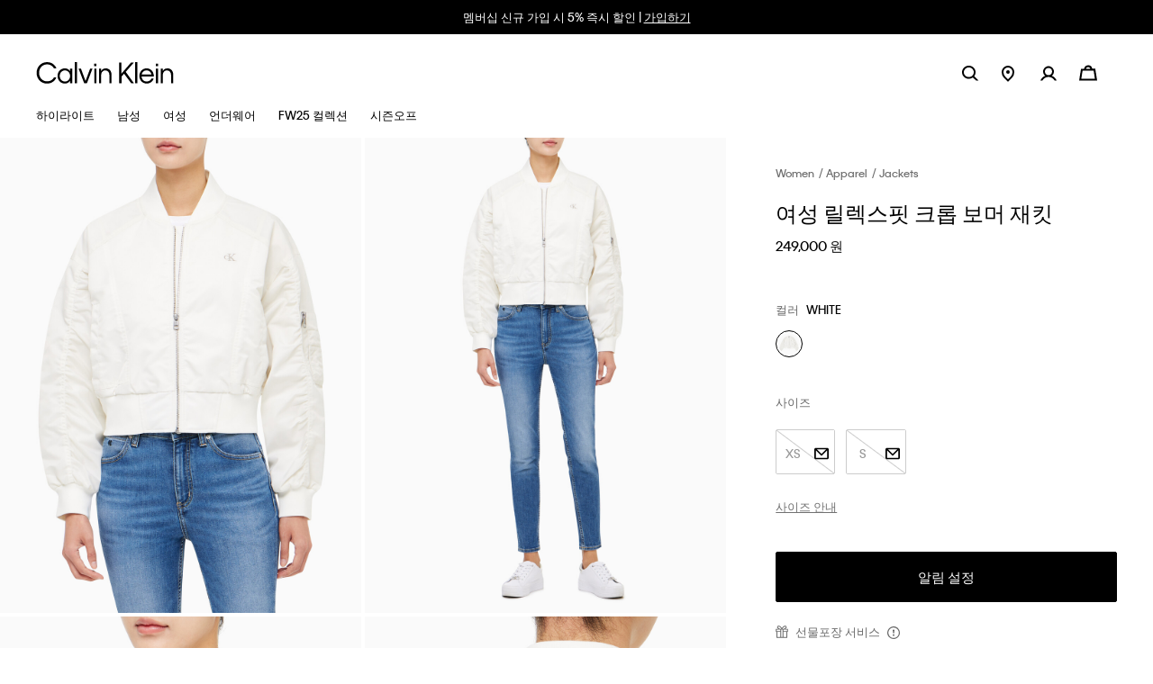

--- FILE ---
content_type: text/html;charset=UTF-8
request_url: https://www.calvinklein.co.kr/ko/%EC%97%AC%EC%84%B1-%EB%A6%B4%EB%A0%89%EC%8A%A4%ED%95%8F-%ED%81%AC%EB%A1%AD-%EB%B3%B4%EB%A8%B8-%EC%9E%AC%ED%82%B7/SEA-J220889YBI.html
body_size: 29747
content:
<!DOCTYPE html>
<html lang="ko">
<head>
<!--[if gt IE 9]><!-->









    
    <script>
        (function(){
            var cremaUrl;
            if (navigator.userAgent.match(/Android/i)
            || navigator.userAgent.match(/webOS/i)
            || navigator.userAgent.match(/iPhone/i)
            || navigator.userAgent.match(/iPad/i)
            || navigator.userAgent.match(/iPod/i)
            || navigator.userAgent.match(/BlackBerry/i)
            || navigator.userAgent.match(/Windows Phone/i)) {
                cremaUrl = '//widgets.cre.ma/calvinklein.co.kr/mobile/init.js';
            } else {
                cremaUrl = '//widgets.cre.ma/calvinklein.co.kr/init.js';
            }

            (function (i,s,o,g,r,a,m)
                {if (s.getElementById(g)){return};
                a=s.createElement(o), m=s.getElementsByTagName(o)[0];
                a.id=g;
                a.async=1;
                a.src=r;
                m.parentNode.insertBefore(a,m)})
                (window,document,'script','crema-jssdk',cremaUrl)
        })();
    </script>




    <script type="text/javascript" async src="https://534001276.collect.igodigital.com/collect.js"></script>



    
    <script>
        (function(){
            var cremaUrl;
            if (navigator.userAgent.match(/Android/i)
            || navigator.userAgent.match(/webOS/i)
            || navigator.userAgent.match(/iPhone/i)
            || navigator.userAgent.match(/iPad/i)
            || navigator.userAgent.match(/iPod/i)
            || navigator.userAgent.match(/BlackBerry/i)
            || navigator.userAgent.match(/Windows Phone/i)) {
                cremaUrl = '//widgets.cre.ma/calvinklein.co.kr/mobile/init.js';
            } else {
                cremaUrl = '//widgets.cre.ma/calvinklein.co.kr/init.js';
            }

            (function (i,s,o,g,r,a,m)
                {if (s.getElementById(g)){return};
                a=s.createElement(o), m=s.getElementsByTagName(o)[0];
                a.id=g;
                a.async=1;
                a.src=r;
                m.parentNode.insertBefore(a,m)})
                (window,document,'script','crema-jssdk',cremaUrl)
        })();
    </script>






    
    <script defer type="text/javascript" src="/on/demandware.static/Sites-CK_KR-Site/-/ko_KR/v1769357270067/js/polyfill.js"
        
        >
    </script>

    
    <script defer type="text/javascript" src="/on/demandware.static/Sites-CK_KR-Site/-/ko_KR/v1769357270067/js/svg-sprite.js"
        
        >
    </script>

    
    <script defer type="text/javascript" src="/on/demandware.static/Sites-CK_KR-Site/-/ko_KR/v1769357270067/js/main.js"
        
        >
    </script>

    
    <script defer type="text/javascript" src="/on/demandware.static/Sites-CK_KR-Site/-/ko_KR/v1769357270067/js/productDetail.js"
        
        >
    </script>

<script>
    (function(){
        function isIE() {
            var ua = window.navigator.userAgent;
            var msie = ua.indexOf('MSIE '); // IE 10 or older
            var trident = ua.indexOf('Trident/'); //IE 11

            return (msie > 0 || trident > 0);
        }

        if (isIE()) {
            var script = document.createElement('script');
            script.src = '/on/demandware.static/Sites-CK_KR-Site/-/ko_KR/v1769357270067/js/picturefill.js';
            document.head.appendChild(script);
        }
    })();
</script>


<!--<![endif]-->
<meta charset=UTF-8>

<meta http-equiv="x-ua-compatible" content="ie=edge">

<meta name="viewport" content="width=device-width, initial-scale=1, user-scalable=no">
<link href="/on/demandware.static/Sites-CK_KR-Site/-/default/dw042752f3/images/favicon.ico" rel="shortcut icon" />


    <link rel="stylesheet" href="/on/demandware.static/Sites-CK_KR-Site/-/ko_KR/v1769357270067/css/global.css"  />

    <link rel="stylesheet" href="/on/demandware.static/Sites-CK_KR-Site/-/ko_KR/v1769357270067/css/basis/fonts.css"  />

    <link rel="stylesheet" href="/on/demandware.static/Sites-CK_KR-Site/-/ko_KR/v1769357270067/css/productDetail.css"  />



    







    
        
            <title>여성 릴렉스핏 크롭 보머 재킷 | white | Calvin Klein Korea</title>
        
    
    
        <meta name="description" content="Buy 여성 릴렉스핏 크롭 보머 재킷 at Calvin Klein Korea. Enjoy free shipping and free return now."/>
    


<meta name="token_url" content="/on/demandware.store/Sites-CK_KR-Site/ko_KR/CSRF-Generate" data-csfr-token />





    <meta name="google-site-verification" content="2qA-uPQaV1EmuNjiZ0Kyo157_nZ9rCngIHHmLrNPpX4" />



    <meta name="recaptcha_site_key" data-recaptcha-site-key="6LeYsJIlAAAAAHUOxQsWqNsu4Q7gBNty6fONSvZm" data-recaptcha-enabled="true" data-google-recaptcha />
    <script defer type="text/javascript" src="https://www.google.com/recaptcha/api.js?render=6LeYsJIlAAAAAHUOxQsWqNsu4Q7gBNty6fONSvZm"/></script>



    <meta http-equiv="Content-Type" content="text/html; charset=euc-kr"/>
    <script type="text/javascript" src="https://pay.kcp.co.kr/plugin/payplus_web.jsp"></script>
    <script type="text/javascript">
        function m_Completepayment( FormOrJson, closeEvent ){
            var frm = document.order_info; //submit 시킬 폼데이터 지정
            GetField( frm, FormOrJson );
            if( frm.res_cd.value == "0000" ) {
                /* Merchant response value processing data */;
                frm.submit();
            } else {
                alert( "[" + frm.res_cd.value + "] " + frm.res_msg.value );
                closeEvent();
            }
        }

        /* Call KCP WEB Hosted Payment Page(Do not change or modify) */
        function call_pay_form()
        {
            var v_frm = document.order_info_mobile;
            var PayUrl = v_frm.PayUrl.value;
            //  Start
            if(v_frm.encoding_trans == undefined) {
                v_frm.action = PayUrl;
            } else {
                // encoding_trans "UTF-8"
                if(v_frm.encoding_trans.value == "UTF-8"){
                    v_frm.action = PayUrl.substring(0,PayUrl.lastIndexOf("/"))  + "/jsp/encodingFilter/encodingFilter.jsp";
                    v_frm.PayUrl.value = PayUrl;
                } else {
                    v_frm.action = PayUrl;
                }
            }
            if (v_frm.Ret_URL.value == "") {
                /* Ret_URL */
                alert("Missed Ret_URL");
                return false;
            } else {
                v_frm.submit();
            }
        }
    </script>




<script> 
window.adyenUrls = {"getPaymentMethods":"/on/demandware.store/Sites-CK_KR-Site/ko_KR/Adyen-GetPaymentMethods"} 
</script><script>(function() {
var globalParams = {"currencyCode":"KRW"};
window.globalParams = 'globalParams' in window ? Object.assign(window.globalParams, globalParams) : globalParams;
})();</script><!-- Google Tag Manager --><script>(function(w,d,s,l,i){w[l]=w[l]||[];w[l].push({'gtm.start':new Date().getTime(),event:'gtm.js'});var f=d.getElementsByTagName(s)[0],j=d.createElement(s),dl=l!='dataLayer'?'&l='+l:'';j.async=true;j.src='https://www.googletagmanager.com/gtm.js?id='+i+dl;f.parentNode.insertBefore(j,f);}) (window, document, 'script', 'dataLayer', 'GTM-KF4HP3X');</script><!-- End Google Tag Manager -->

<!--Canonical -->


<link rel="canonical" href="https://www.calvinklein.co.kr/ko/%EC%97%AC%EC%84%B1-%EB%A6%B4%EB%A0%89%EC%8A%A4%ED%95%8F-%ED%81%AC%EB%A1%AD-%EB%B3%B4%EB%A8%B8-%EC%9E%AC%ED%82%B7/SEA-J220889YBI.html"/>



<!--Hreflang -->


<link rel="alternate" hreflang="ko-kr" href="https://www.calvinklein.co.kr/ko/%EC%97%AC%EC%84%B1-%EB%A6%B4%EB%A0%89%EC%8A%A4%ED%95%8F-%ED%81%AC%EB%A1%AD-%EB%B3%B4%EB%A8%B8-%EC%9E%AC%ED%82%B7/SEA-J220889YBI.html" />



<link rel="alternate" hreflang="zh-hk" href="https://www.calvinklein.com.hk/zh/%EC%97%AC%EC%84%B1-%EB%A6%B4%EB%A0%89%EC%8A%A4%ED%95%8F-%ED%81%AC%EB%A1%AD-%EB%B3%B4%EB%A8%B8-%EC%9E%AC%ED%82%B7/SEA-J220889YBI.html" />

<link rel="alternate" hreflang="en-hk" href="https://www.calvinklein.com.hk/en/%EC%97%AC%EC%84%B1-%EB%A6%B4%EB%A0%89%EC%8A%A4%ED%95%8F-%ED%81%AC%EB%A1%AD-%EB%B3%B4%EB%A8%B8-%EC%9E%AC%ED%82%B7/SEA-J220889YBI.html" />



<link rel="alternate" hreflang="en-my" href="https://www.calvinklein.com.my/en/%EC%97%AC%EC%84%B1-%EB%A6%B4%EB%A0%89%EC%8A%A4%ED%95%8F-%ED%81%AC%EB%A1%AD-%EB%B3%B4%EB%A8%B8-%EC%9E%AC%ED%82%B7/SEA-J220889YBI.html" />



<link rel="alternate" hreflang="en-sg" href="https://www.calvinklein.com.sg/en/%EC%97%AC%EC%84%B1-%EB%A6%B4%EB%A0%89%EC%8A%A4%ED%95%8F-%ED%81%AC%EB%A1%AD-%EB%B3%B4%EB%A8%B8-%EC%9E%AC%ED%82%B7/SEA-J220889YBI.html" />



<link rel="alternate" hreflang="zh-tw" href="https://www.calvinklein.com.tw/zh/%EC%97%AC%EC%84%B1-%EB%A6%B4%EB%A0%89%EC%8A%A4%ED%95%8F-%ED%81%AC%EB%A1%AD-%EB%B3%B4%EB%A8%B8-%EC%9E%AC%ED%82%B7/SEA-J220889YBI.html" />

<link rel="alternate" hreflang="en-tw" href="https://www.calvinklein.com.tw/en/%EC%97%AC%EC%84%B1-%EB%A6%B4%EB%A0%89%EC%8A%A4%ED%95%8F-%ED%81%AC%EB%A1%AD-%EB%B3%B4%EB%A8%B8-%EC%9E%AC%ED%82%B7/SEA-J220889YBI.html" />



<script type="text/javascript">//<!--
/* <![CDATA[ (head-active_data.js) */
var dw = (window.dw || {});
dw.ac = {
    _analytics: null,
    _events: [],
    _category: "",
    _searchData: "",
    _anact: "",
    _anact_nohit_tag: "",
    _analytics_enabled: "true",
    _timeZone: "Asia/Seoul",
    _capture: function(configs) {
        if (Object.prototype.toString.call(configs) === "[object Array]") {
            configs.forEach(captureObject);
            return;
        }
        dw.ac._events.push(configs);
    },
	capture: function() { 
		dw.ac._capture(arguments);
		// send to CQ as well:
		if (window.CQuotient) {
			window.CQuotient.trackEventsFromAC(arguments);
		}
	},
    EV_PRD_SEARCHHIT: "searchhit",
    EV_PRD_DETAIL: "detail",
    EV_PRD_RECOMMENDATION: "recommendation",
    EV_PRD_SETPRODUCT: "setproduct",
    applyContext: function(context) {
        if (typeof context === "object" && context.hasOwnProperty("category")) {
        	dw.ac._category = context.category;
        }
        if (typeof context === "object" && context.hasOwnProperty("searchData")) {
        	dw.ac._searchData = context.searchData;
        }
    },
    setDWAnalytics: function(analytics) {
        dw.ac._analytics = analytics;
    },
    eventsIsEmpty: function() {
        return 0 == dw.ac._events.length;
    }
};
/* ]]> */
// -->
</script>
<script type="text/javascript">//<!--
/* <![CDATA[ (head-cquotient.js) */
var CQuotient = window.CQuotient = {};
CQuotient.clientId = 'bglq-CK_KR';
CQuotient.realm = 'BGLQ';
CQuotient.siteId = 'CK_KR';
CQuotient.instanceType = 'prd';
CQuotient.locale = 'ko_KR';
CQuotient.fbPixelId = '2373338179353503';
CQuotient.activities = [];
CQuotient.cqcid='';
CQuotient.cquid='';
CQuotient.cqeid='';
CQuotient.cqlid='';
CQuotient.apiHost='api.cquotient.com';
/* Turn this on to test against Staging Einstein */
/* CQuotient.useTest= true; */
CQuotient.useTest = ('true' === 'false');
CQuotient.initFromCookies = function () {
	var ca = document.cookie.split(';');
	for(var i=0;i < ca.length;i++) {
	  var c = ca[i];
	  while (c.charAt(0)==' ') c = c.substring(1,c.length);
	  if (c.indexOf('cqcid=') == 0) {
		CQuotient.cqcid=c.substring('cqcid='.length,c.length);
	  } else if (c.indexOf('cquid=') == 0) {
		  var value = c.substring('cquid='.length,c.length);
		  if (value) {
		  	var split_value = value.split("|", 3);
		  	if (split_value.length > 0) {
			  CQuotient.cquid=split_value[0];
		  	}
		  	if (split_value.length > 1) {
			  CQuotient.cqeid=split_value[1];
		  	}
		  	if (split_value.length > 2) {
			  CQuotient.cqlid=split_value[2];
		  	}
		  }
	  }
	}
}
CQuotient.getCQCookieId = function () {
	if(window.CQuotient.cqcid == '')
		window.CQuotient.initFromCookies();
	return window.CQuotient.cqcid;
};
CQuotient.getCQUserId = function () {
	if(window.CQuotient.cquid == '')
		window.CQuotient.initFromCookies();
	return window.CQuotient.cquid;
};
CQuotient.getCQHashedEmail = function () {
	if(window.CQuotient.cqeid == '')
		window.CQuotient.initFromCookies();
	return window.CQuotient.cqeid;
};
CQuotient.getCQHashedLogin = function () {
	if(window.CQuotient.cqlid == '')
		window.CQuotient.initFromCookies();
	return window.CQuotient.cqlid;
};
CQuotient.trackEventsFromAC = function (/* Object or Array */ events) {
try {
	if (Object.prototype.toString.call(events) === "[object Array]") {
		events.forEach(_trackASingleCQEvent);
	} else {
		CQuotient._trackASingleCQEvent(events);
	}
} catch(err) {}
};
CQuotient._trackASingleCQEvent = function ( /* Object */ event) {
	if (event && event.id) {
		if (event.type === dw.ac.EV_PRD_DETAIL) {
			CQuotient.trackViewProduct( {id:'', alt_id: event.id, type: 'raw_sku'} );
		} // not handling the other dw.ac.* events currently
	}
};
CQuotient.trackViewProduct = function(/* Object */ cqParamData){
	var cq_params = {};
	cq_params.cookieId = CQuotient.getCQCookieId();
	cq_params.userId = CQuotient.getCQUserId();
	cq_params.emailId = CQuotient.getCQHashedEmail();
	cq_params.loginId = CQuotient.getCQHashedLogin();
	cq_params.product = cqParamData.product;
	cq_params.realm = cqParamData.realm;
	cq_params.siteId = cqParamData.siteId;
	cq_params.instanceType = cqParamData.instanceType;
	cq_params.locale = CQuotient.locale;
	
	if(CQuotient.sendActivity) {
		CQuotient.sendActivity(CQuotient.clientId, 'viewProduct', cq_params);
	} else {
		CQuotient.activities.push({activityType: 'viewProduct', parameters: cq_params});
	}
};
/* ]]> */
// -->
</script>


<!-- Facebook meta-tag -->

</head>
<body class="popup-black" data-cart-reminder="상품이 빠르게 소진되고 있으니 서두르세요!" data-sfmc-id="534001276" data-timezone-offset="3.24E7" data-language="ko">
<!-- Google Tag Manager (noscript) --><noscript><iframe src="https://www.googletagmanager.com/ns.html?id=GTM-KF4HP3X" height="0" width="0" style="display:none;visibility:hidden"></iframe></noscript><!-- End Google Tag Manager (noscript) -->
<div class="page " data-action="Product-Show" data-querystring="pid=SEA-J220889YBI" data-cgid="null">





<header class="sticky-header "
    data-site-id="CK_KR"
    data-user-id=""
    data-customer-id="null"
    data-customer-name="null"
    data-role="header" data-bootstrap='{"sticky": {"isHomePage":false}}'>
    <div class="header-banner-container">
        <div class="header-banner slide-up d-none" data-banner style="background: #000000; color: #ffffff;">
            <div class="content">
                
	 


	
    <div class="carousel slide" data-ride="carousel">
        <div class="carousel-inner">
            
                <div class="carousel-item active" data-interval="5000">
                    <div class="banner-content">
                        <div class="text">
                            <div class="banner-content">
<div class="text">멤버십 신규 가입 시 5% 즉시 할인 | <u><a class="link" href="https://www.calvinklein.co.kr/ko/mycalvinsloyalty.html">가입하기</a></u></div>
</div>
                        </div>
                    </div>
                </div>
            
        </div>
    </div>

 
	
            </div>
            <div class="close-button">
                <button type="button" class="close" aria-label="Close">
                    <svg class="icon">
                        <use xlink:href="#close"></use>
                    </svg>
                </button>
            </div>
        </div>
    </div>
    <nav class="header-navigation" role="navigation">
        <div class="header container">
            <div class="row no-gutters justify-content-between align-items-center flex-nowrap">
                <div class="col-auto">
                    <a class="logo-home" href="/ko/home/"
                        title="캘빈클라인 공식 온라인 스토어 홈">
                        
    
    <div class="content-asset"><!-- dwMarker="content" dwContentID="42bb8e7802f767953b6eed1c44" -->
        <img alt="logo" class="logo -white" src="https://www.calvinklein.co.kr/on/demandware.static/-/Library-Sites-calvin-klein-shared-library/default/dw65bf7326/header/full-logo-white.svg" title="logo" />
<img alt="logo" class="logo -black" src="https://www.calvinklein.co.kr/on/demandware.static/-/Library-Sites-calvin-klein-shared-library/default/dw65bf7326/header/full-logo.svg" title="logo" />
    </div> <!-- End content-asset -->




                    </a>
                </div>

                <ul class="header-icons col-auto row no-gutters justify-content-end align-items-center menu-black"
                    role="menu">
                    <li class="search-icon">
                        <svg class="icon">
                            <use xlink:href="#searchRedesign"></use>
                        </svg>
                    </li>
                    <li class="nav-item col-auto d-none d-xl-block" role="menuitem">
    <a href="/ko/store-locator/?showMap=true" class="nav-link">
        <svg class="icon -storelocator">
            <use xlink:href="#storelocator"></use>
        </svg>
    </a>
</li>

    <li class="nav-item d-none d-xl-block dropdown" role="menuitem">
        <span class="nav-link dropdown-toggle account-toggle" role="button">
            <a href="https://www.calvinklein.co.kr/ko/account/"
            class="account">
                <svg class="icon">
                    <use xlink:href="#user"></use>
                </svg>
            </a>
        </span>
        <div class="dropdown-menu account-list">
            <ul class="dropdown-list" role="menu" aria-hidden="true">
                <li class="dropdown-element" role="menuitem">
                    <span class="dropdown-link sign-in-link -redesign" role="button">로그인</span>
                </li>

                
                    <li class="dropdown-element" role="menuitem">
                        <a href="https://www.calvinklein.co.kr/ko/login/?rurl=%2Fon%2Fdemandware.store%2FSites-CK_KR-Site%2Fko_KR%2FProduct-Show%3Fpid%3DSEA-J220889YBI&amp;oauthLoginTargetEndPoint=%2Fon%2Fdemandware.store%2FSites-CK_KR-Site%2Fko_KR%2FProduct-Show%3Fpid%3DSEA-J220889YBI" class="dropdown-link" role="button">회원가입</a>
                    </li>
                
            </ul>
        </div>
    </li>


                    <li class="minicart col-auto" data-action-url="/on/demandware.store/Sites-CK_KR-Site/ko_KR/Cart-MiniCartShow">
                        <div class="minicart-total ">
    <a class="minicart-link d-xl-none" href="https://www.calvinklein.co.kr/ko/cart/" title="장바구니&nbsp;0개&nbsp;품목" aria-label="장바구니&nbsp;0개&nbsp;품목" aria-haspopup="true">
        <svg class="icon">
            <use xlink:href="#minicart"></use>
        </svg>
        <span class="minicart-quantity d-none" data-quantity="0.0">
            
        </span>
    </a>
    <a href="https://www.calvinklein.co.kr/ko/cart/" data-quantity="0.0" class="minicart-link d-none d-xl-block" data-offcanvas-toggler="minicart-offcanvas" href="https://www.calvinklein.co.kr/ko/cart/" title="장바구니&nbsp;0개&nbsp;품목" aria-label="장바구니&nbsp;0개&nbsp;품목" aria-haspopup="true">
        <svg class="icon">
            <use xlink:href="#minicart"></use>
        </svg>
        <span class="minicart-quantity d-none" data-quantity="0.0">
            
        </span>
    </a>
</div>


                    </li>
                </ul>
                <div class="mobile-toggler col-auto d-xl-none closed">
                    <button class="js-navbar-toggler navbar-toggler d-xl-none" type="button"
                        aria-controls="navbar-collapse" aria-expanded="false" aria-label="Toggle navigation">
                        <svg class="icon burger">
                            <use xlink:href="#burger"></use>
                        </svg>
                    </button>
                </div>
            </div>
        </div>
    </nav>
    <div class="main-menu js-main-menu menu-black menu-toggleable-left d-none d-xl-flex" id="navbar-collapse">
        



<div class="menu-overlay js-menu-overlay"></div>
<nav class="navbar">
    <div class="close-menu d-xl-none">
        <div class="back">
            <button class="button" role="button" aria-label="이전 메뉴로 돌아가기">
                <svg class="icon icon-chevron">
                    <title>이전 메뉴로 돌아가기</title>
                    <use xlink:href="#icon-chevron-left"></use>
                </svg>
                뒤로
            </button>
        </div>
        <div class="close-button">
            <button class="button js-close-menu" role="button" aria-label="메뉴 닫기">
                <svg class="icon">
                    <title>메뉴 닫기</title>
                    <use xlink:href="#close"></use>
                </svg>
            </button>
        </div>
    </div>
    <div class="menu-group" role="navigation">
        <ul class="nav navbar-nav" role="menu" data-navigation-menu>
            
                
                <div class="main-links-wrapper d-xl-none" id="menuAccordion">
                    
                        
                            <li class='nav-item dropdown main-nav-item ' role="presentation" data-main-nav-item>
                                <div id="highlight" class="nav-link menu-link dropdown-toggle" role="button" data-toggle="collapse" aria-haspopup="true" data-target="#menu-highlight" aria-expanded="false" tabindex="0" data-main-nav-link>
                                    <span class="name">Highlight</span>
                                    <svg class="icon dropdown-toggle-icon">
                                        <title>Highlight</title>
                                        <use xlink:href="#plus"></use>
                                    </svg>
                                    <svg class="icon dropdown-toggle-icon -open">
                                        <title>Highlight</title>
                                        <use xlink:href="#minus"></use>
                                    </svg>
                                </div>
                                <ul class="level-two-menu-wrapper collapse" id="menu-highlight" data-parent="#menuAccordion">
                                    
                                    
                                        <li class='nav-item dropdown ' role="presentation" data-main-nav-item>
                                            
                                            <a href="/ko/highlight/features/" id="highlight-features" class="second-level-item nav-link menu-link dropdown-toggle" role="button" data-toggle="dropdown" aria-haspopup="true" aria-expanded="false" tabindex="0" data-category-level="1.0">
                                                
                                                    <span class="name -colored">기획전</span>
                                                
                                                <svg class="icon">
                                                    <title>Features</title>
                                                    <use xlink:href="#arrowIcon"></use>
                                                </svg>
                                            </a>
                                            
                                            





<div class="dropdown-menu" role="menu" aria-hidden="true" aria-label="highlight-features">
    <div class="dropdown-menu-wrapper">
        

        <ul class="dropdown-list">
            
            
            
            
                
                
                
                    
                        <li class="dropdown-item" role="presentation">
                            <a href="/ko/highlight/features/runway/" id="highlight-features-runway" role="menuitem" class="dropdown-link menu-link" tabindex="-1" data-category-level="2.0">
                                
                                    <span class="name -colored">Spring 26 런웨이</span>
                                
                            </a>
                        </li>
                    
                
                    
                        <li class="dropdown-item" role="presentation">
                            <a href="/ko/highlight/features/runway-25fw/" id="highlight-features-runway-25fw" role="menuitem" class="dropdown-link menu-link" tabindex="-1" data-category-level="2.0">
                                
                                    <span class="name -colored">FW25 컬렉션</span>
                                
                            </a>
                        </li>
                    
                
                    
                        <li class="dropdown-item" role="presentation">
                            <a href="/ko/highlight/features/ck-gift/" id="highlight-features-ck_gift" role="menuitem" class="dropdown-link menu-link" tabindex="-1" data-category-level="2.0">
                                
                                    <span class="name -colored">언더웨어 홀리데이</span>
                                
                            </a>
                        </li>
                    
                
            
        </ul>
        
	 

	
        
	 

	
        
	 

	
    </div>
</div>

                                        </li>
                                    
                                        <li class='nav-item dropdown ' role="presentation" data-main-nav-item>
                                            
                                            <a href="/ko/highlight/celeb/" id="highlight-celeb" class="second-level-item nav-link menu-link dropdown-toggle" role="button" data-toggle="dropdown" aria-haspopup="true" aria-expanded="false" tabindex="0" data-category-level="1.0">
                                                
                                                    <span class="name -colored">셀럽</span>
                                                
                                                <svg class="icon">
                                                    <title>Celeb</title>
                                                    <use xlink:href="#arrowIcon"></use>
                                                </svg>
                                            </a>
                                            
                                            





<div class="dropdown-menu" role="menu" aria-hidden="true" aria-label="highlight-celeb">
    <div class="dropdown-menu-wrapper">
        

        <ul class="dropdown-list">
            
            
            
            
                
                
                
                    
                        <li class="dropdown-item" role="presentation">
                            <a href="/ko/highlight/celeb/jungkook/" id="highlight-celeb-jungkook" role="menuitem" class="dropdown-link menu-link" tabindex="-1" data-category-level="2.0">
                                
                                    <span class="name -colored">Shop by Campaign : Jung Kook</span>
                                
                            </a>
                        </li>
                    
                
                    
                        <li class="dropdown-item" role="presentation">
                            <a href="/ko/highlight/celeb/kate-moss/" id="highlight-celeb-kate_moss" role="menuitem" class="dropdown-link menu-link" tabindex="-1" data-category-level="2.0">
                                
                                    <span class="name -colored">Shop by Campaign : Kate Moss</span>
                                
                            </a>
                        </li>
                    
                
                    
                        <li class="dropdown-item" role="presentation">
                            <a href="/ko/highlight/celeb/nana/" id="highlight-celeb-nana" role="menuitem" class="dropdown-link menu-link" tabindex="-1" data-category-level="2.0">
                                
                                    <span class="name -colored">Shop the Campaign: NANA</span>
                                
                            </a>
                        </li>
                    
                
                    
                        <li class="dropdown-item" role="presentation">
                            <a href="/ko/highlight/celeb/mingyu/" id="highlight-celeb-mingyu" role="menuitem" class="dropdown-link menu-link" tabindex="-1" data-category-level="2.0">
                                
                                    <span class="name -colored">Shop by Campaign: MINGYU</span>
                                
                            </a>
                        </li>
                    
                
            
        </ul>
        
	 

	
        
	 

	
        
	 

	
    </div>
</div>

                                        </li>
                                    
                                        <li class='nav-item dropdown ' role="presentation" data-main-nav-item>
                                            
                                            <a href="/ko/highlight/bestsellers/" id="highlight-bestsellers" class="second-level-item nav-link menu-link dropdown-toggle" role="button" data-toggle="dropdown" aria-haspopup="true" aria-expanded="false" tabindex="0" data-category-level="1.0">
                                                
                                                    <span class="name -colored">베스트셀러</span>
                                                
                                                <svg class="icon">
                                                    <title>Bestsellers</title>
                                                    <use xlink:href="#arrowIcon"></use>
                                                </svg>
                                            </a>
                                            
                                            





<div class="dropdown-menu" role="menu" aria-hidden="true" aria-label="highlight-bestsellers">
    <div class="dropdown-menu-wrapper">
        

        <ul class="dropdown-list">
            
            
            
            
                
                
                    <li class="dropdown-item shop-all-link" role="presentation">
                        <a href="/ko/highlight/bestsellers/" id="highlight-bestsellers" role="menuItem" class="dropdown-link menu-link" tabindex="-1" data-category-level="2.0">
                            <span class="name">모두 보기</span>
                        </a>
                    </li>
                
                
                    
                        <li class="dropdown-item" role="presentation">
                            <a href="/ko/highlight/bestsellers/apparel/" id="highlight-bestsellers-apparel" role="menuitem" class="dropdown-link menu-link" tabindex="-1" data-category-level="2.0">
                                
                                    <span class="name -colored">의류</span>
                                
                            </a>
                        </li>
                    
                
                    
                        <li class="dropdown-item" role="presentation">
                            <a href="/ko/highlight/bestsellers/underwear/" id="highlight-bestsellers-underwear" role="menuitem" class="dropdown-link menu-link" tabindex="-1" data-category-level="2.0">
                                
                                    <span class="name -colored">언더웨어</span>
                                
                            </a>
                        </li>
                    
                
                    
                        <li class="dropdown-item" role="presentation">
                            <a href="/ko/highlight/bestsellers/accessories/" id="highlight-bestsellers-accessories" role="menuitem" class="dropdown-link menu-link" tabindex="-1" data-category-level="2.0">
                                
                                    <span class="name -colored">액세서리</span>
                                
                            </a>
                        </li>
                    
                
            
        </ul>
        
	 

	
        
	 

	
        
	 

	
    </div>
</div>

                                        </li>
                                    
                                </ul>
                            </li>
                        
                    
                        
                            <li class='nav-item dropdown main-nav-item ' role="presentation" data-main-nav-item>
                                <div id="men" class="nav-link menu-link dropdown-toggle" role="button" data-toggle="collapse" aria-haspopup="true" data-target="#menu-men" aria-expanded="false" tabindex="0" data-main-nav-link>
                                    <span class="name">Men</span>
                                    <svg class="icon dropdown-toggle-icon">
                                        <title>Men</title>
                                        <use xlink:href="#plus"></use>
                                    </svg>
                                    <svg class="icon dropdown-toggle-icon -open">
                                        <title>Men</title>
                                        <use xlink:href="#minus"></use>
                                    </svg>
                                </div>
                                <ul class="level-two-menu-wrapper collapse" id="menu-men" data-parent="#menuAccordion">
                                    
                                    
                                        <li class='nav-item dropdown ' role="presentation" data-main-nav-item>
                                            
                                            <a href="/ko/men/new-arrivals/" id="men-new-arrivals" class="second-level-item nav-link menu-link dropdown-toggle" role="button" data-toggle="dropdown" aria-haspopup="true" aria-expanded="false" tabindex="0" data-category-level="1.0">
                                                
                                                    <span class="name -colored">신상품</span>
                                                
                                                <svg class="icon">
                                                    <title>New Arrivals</title>
                                                    <use xlink:href="#arrowIcon"></use>
                                                </svg>
                                            </a>
                                            
                                            





<div class="dropdown-menu" role="menu" aria-hidden="true" aria-label="men-new-arrivals">
    <div class="dropdown-menu-wrapper">
        

        <ul class="dropdown-list">
            
            
            
            
                
                
                
                    
                        <li class="dropdown-item" role="presentation">
                            <a href="/ko/men/new-arrivals/apparel/" id="men-new-arrivals-apparel" role="menuitem" class="dropdown-link menu-link" tabindex="-1" data-category-level="2.0">
                                
                                    <span class="name -colored">의류</span>
                                
                            </a>
                        </li>
                    
                
                    
                        <li class="dropdown-item" role="presentation">
                            <a href="/ko/men/new-arrivals/underwear/" id="men-new-arrivals-underwear" role="menuitem" class="dropdown-link menu-link" tabindex="-1" data-category-level="2.0">
                                
                                    <span class="name -colored">언더웨어</span>
                                
                            </a>
                        </li>
                    
                
                    
                        <li class="dropdown-item" role="presentation">
                            <a href="/ko/men/new-arrivals/accessories/" id="men-new-arrivals-accessories" role="menuitem" class="dropdown-link menu-link" tabindex="-1" data-category-level="2.0">
                                
                                    <span class="name -colored">액세서리</span>
                                
                            </a>
                        </li>
                    
                
            
        </ul>
        
	 

	
        
	 

	
        
	 

	
    </div>
</div>

                                        </li>
                                    
                                        <li class='nav-item dropdown ' role="presentation" data-main-nav-item>
                                            
                                            <a href="/ko/men/apparel-1/" id="men-apparel" class="second-level-item nav-link menu-link dropdown-toggle" role="button" data-toggle="dropdown" aria-haspopup="true" aria-expanded="false" tabindex="0" data-category-level="1.0">
                                                
                                                    <span class="name -colored">의류</span>
                                                
                                                <svg class="icon">
                                                    <title>Apparel</title>
                                                    <use xlink:href="#arrowIcon"></use>
                                                </svg>
                                            </a>
                                            
                                            





<div class="dropdown-menu" role="menu" aria-hidden="true" aria-label="men-apparel">
    <div class="dropdown-menu-wrapper">
        

        <ul class="dropdown-list">
            
            
            
            
                
                
                    <li class="dropdown-item shop-all-link" role="presentation">
                        <a href="/ko/men/apparel-1/" id="men-apparel" role="menuItem" class="dropdown-link menu-link" tabindex="-1" data-category-level="2.0">
                            <span class="name">모두 보기</span>
                        </a>
                    </li>
                
                
                    
                        <li class="dropdown-item" role="presentation">
                            <a href="/ko/men/apparel/jackets/" id="men-apparel-coats_jackets" role="menuitem" class="dropdown-link menu-link" tabindex="-1" data-category-level="2.0">
                                
                                    <span class="name -colored">아우터</span>
                                
                            </a>
                        </li>
                    
                
                    
                        <li class="dropdown-item" role="presentation">
                            <a href="/ko/men/apparel/denim-jeans/" id="men-apparel-denim_jeans" role="menuitem" class="dropdown-link menu-link" tabindex="-1" data-category-level="2.0">
                                
                                    <span class="name -colored">데님</span>
                                
                            </a>
                        </li>
                    
                
                    
                        <li class="dropdown-item" role="presentation">
                            <a href="/ko/men/apparel/sweaters/" id="men-apparel-sweaters" role="menuitem" class="dropdown-link menu-link" tabindex="-1" data-category-level="2.0">
                                
                                    <span class="name -colored">스웨터</span>
                                
                            </a>
                        </li>
                    
                
                    
                        <li class="dropdown-item" role="presentation">
                            <a href="/ko/men/apparel/sweatshirts-hoodies/" id="men-apparel-sweatshirts_hoodies" role="menuitem" class="dropdown-link menu-link" tabindex="-1" data-category-level="2.0">
                                
                                    <span class="name -colored">후드티</span>
                                
                            </a>
                        </li>
                    
                
                    
                        <li class="dropdown-item" role="presentation">
                            <a href="/ko/men/apparel/shirts/" id="men-apparel-shirts" role="menuitem" class="dropdown-link menu-link" tabindex="-1" data-category-level="2.0">
                                
                                    <span class="name -colored">셔츠</span>
                                
                            </a>
                        </li>
                    
                
                    
                        <li class="dropdown-item" role="presentation">
                            <a href="/ko/men/apparel/t-shirts-polo-shirts/" id="men-apparel-t-shirts_polo_shirts" role="menuitem" class="dropdown-link menu-link" tabindex="-1" data-category-level="2.0">
                                
                                    <span class="name -colored">티셔츠</span>
                                
                            </a>
                        </li>
                    
                
                    
                        <li class="dropdown-item" role="presentation">
                            <a href="/ko/men/apparel/pants-shorts/" id="men-apparel-pants_shorts" role="menuitem" class="dropdown-link menu-link" tabindex="-1" data-category-level="2.0">
                                
                                    <span class="name -colored">바지</span>
                                
                            </a>
                        </li>
                    
                
            
        </ul>
        
	 

	
        
	 

	
        
	 

	
    </div>
</div>

                                        </li>
                                    
                                        <li class='nav-item dropdown ' role="presentation" data-main-nav-item>
                                            
                                            <a href="/ko/men/accessories-1/" id="men-accessories" class="second-level-item nav-link menu-link dropdown-toggle" role="button" data-toggle="dropdown" aria-haspopup="true" aria-expanded="false" tabindex="0" data-category-level="1.0">
                                                
                                                    <span class="name -colored">액세서리</span>
                                                
                                                <svg class="icon">
                                                    <title>Accessories</title>
                                                    <use xlink:href="#arrowIcon"></use>
                                                </svg>
                                            </a>
                                            
                                            





<div class="dropdown-menu" role="menu" aria-hidden="true" aria-label="men-accessories">
    <div class="dropdown-menu-wrapper">
        

        <ul class="dropdown-list">
            
            
            
            
                
                
                    <li class="dropdown-item shop-all-link" role="presentation">
                        <a href="/ko/men/accessories-1/" id="men-accessories" role="menuItem" class="dropdown-link menu-link" tabindex="-1" data-category-level="2.0">
                            <span class="name">모두 보기</span>
                        </a>
                    </li>
                
                
                    
                        <li class="dropdown-item" role="presentation">
                            <a href="/ko/men/accessories/bags/" id="men-accessories-bags" role="menuitem" class="dropdown-link menu-link" tabindex="-1" data-category-level="2.0">
                                
                                    <span class="name -colored">가방</span>
                                
                            </a>
                        </li>
                    
                
                    
                        <li class="dropdown-item" role="presentation">
                            <a href="/ko/men/accessories/shoes/" id="men-accessories-shoes" role="menuitem" class="dropdown-link menu-link" tabindex="-1" data-category-level="2.0">
                                
                                    <span class="name -colored">슈즈</span>
                                
                            </a>
                        </li>
                    
                
                    
                        <li class="dropdown-item" role="presentation">
                            <a href="/ko/men/accessories/caps-beanies/" id="men-accessories-caps_beanies" role="menuitem" class="dropdown-link menu-link" tabindex="-1" data-category-level="2.0">
                                
                                    <span class="name -colored">모자</span>
                                
                            </a>
                        </li>
                    
                
                    
                        <li class="dropdown-item" role="presentation">
                            <a href="/ko/men/accessories/wallets-small-accessories/" id="men-accessories-wallets_small_accessories" role="menuitem" class="dropdown-link menu-link" tabindex="-1" data-category-level="2.0">
                                
                                    <span class="name -colored">지갑/액세서리 소품</span>
                                
                            </a>
                        </li>
                    
                
            
        </ul>
        
	 

	
        
	 

	
        
	 

	
    </div>
</div>

                                        </li>
                                    
                                </ul>
                            </li>
                        
                    
                        
                            <li class='nav-item dropdown main-nav-item ' role="presentation" data-main-nav-item>
                                <div id="women" class="nav-link menu-link dropdown-toggle" role="button" data-toggle="collapse" aria-haspopup="true" data-target="#menu-women" aria-expanded="false" tabindex="0" data-main-nav-link>
                                    <span class="name">Women</span>
                                    <svg class="icon dropdown-toggle-icon">
                                        <title>Women</title>
                                        <use xlink:href="#plus"></use>
                                    </svg>
                                    <svg class="icon dropdown-toggle-icon -open">
                                        <title>Women</title>
                                        <use xlink:href="#minus"></use>
                                    </svg>
                                </div>
                                <ul class="level-two-menu-wrapper collapse" id="menu-women" data-parent="#menuAccordion">
                                    
                                    
                                        <li class='nav-item dropdown ' role="presentation" data-main-nav-item>
                                            
                                            <a href="/ko/women/new-arrivals/" id="women-new-arrivals" class="second-level-item nav-link menu-link dropdown-toggle" role="button" data-toggle="dropdown" aria-haspopup="true" aria-expanded="false" tabindex="0" data-category-level="1.0">
                                                
                                                    <span class="name -colored">신상품</span>
                                                
                                                <svg class="icon">
                                                    <title>New Arrivals</title>
                                                    <use xlink:href="#arrowIcon"></use>
                                                </svg>
                                            </a>
                                            
                                            





<div class="dropdown-menu" role="menu" aria-hidden="true" aria-label="women-new-arrivals">
    <div class="dropdown-menu-wrapper">
        

        <ul class="dropdown-list">
            
            
            
            
                
                
                
                    
                        <li class="dropdown-item" role="presentation">
                            <a href="/ko/women/new-arrivals/apparel/" id="women-new-arrivals-apparel" role="menuitem" class="dropdown-link menu-link" tabindex="-1" data-category-level="2.0">
                                
                                    <span class="name -colored">의류</span>
                                
                            </a>
                        </li>
                    
                
                    
                        <li class="dropdown-item" role="presentation">
                            <a href="/ko/women/new-arrivals/underwear/" id="women-new-arrivals-underwear" role="menuitem" class="dropdown-link menu-link" tabindex="-1" data-category-level="2.0">
                                
                                    <span class="name -colored">언더웨어</span>
                                
                            </a>
                        </li>
                    
                
                    
                        <li class="dropdown-item" role="presentation">
                            <a href="/ko/women/new-arrivals/accessories/" id="women-new-arrivals-accessories" role="menuitem" class="dropdown-link menu-link" tabindex="-1" data-category-level="2.0">
                                
                                    <span class="name -colored">액세서리</span>
                                
                            </a>
                        </li>
                    
                
            
        </ul>
        
	 

	
        
	 

	
        
	 

	
    </div>
</div>

                                        </li>
                                    
                                        <li class='nav-item dropdown ' role="presentation" data-main-nav-item>
                                            
                                            <a href="/ko/women/apparel-3/" id="women-apparel" class="second-level-item nav-link menu-link dropdown-toggle" role="button" data-toggle="dropdown" aria-haspopup="true" aria-expanded="false" tabindex="0" data-category-level="1.0">
                                                
                                                    <span class="name -colored">의류</span>
                                                
                                                <svg class="icon">
                                                    <title>Apparel</title>
                                                    <use xlink:href="#arrowIcon"></use>
                                                </svg>
                                            </a>
                                            
                                            





<div class="dropdown-menu" role="menu" aria-hidden="true" aria-label="women-apparel">
    <div class="dropdown-menu-wrapper">
        

        <ul class="dropdown-list">
            
            
            
            
                
                
                    <li class="dropdown-item shop-all-link" role="presentation">
                        <a href="/ko/women/apparel-3/" id="women-apparel" role="menuItem" class="dropdown-link menu-link" tabindex="-1" data-category-level="2.0">
                            <span class="name">모두 보기</span>
                        </a>
                    </li>
                
                
                    
                        <li class="dropdown-item" role="presentation">
                            <a href="/ko/women/apparel/jackets/" id="women-apparel-coats_jackets" role="menuitem" class="dropdown-link menu-link" tabindex="-1" data-category-level="2.0">
                                
                                    <span class="name -colored">아우터</span>
                                
                            </a>
                        </li>
                    
                
                    
                        <li class="dropdown-item" role="presentation">
                            <a href="/ko/women/apparel/denim-jeans/" id="women-apparel-denim_jeans" role="menuitem" class="dropdown-link menu-link" tabindex="-1" data-category-level="2.0">
                                
                                    <span class="name -colored">데님</span>
                                
                            </a>
                        </li>
                    
                
                    
                        <li class="dropdown-item" role="presentation">
                            <a href="/ko/women/apparel/sweaters-cardigans/" id="women-apparel-sweaters_cardigans" role="menuitem" class="dropdown-link menu-link" tabindex="-1" data-category-level="2.0">
                                
                                    <span class="name -colored">스웨터</span>
                                
                            </a>
                        </li>
                    
                
                    
                        <li class="dropdown-item" role="presentation">
                            <a href="/ko/women/apparel/sweatshirts-hoodies/" id="women-apparel-sweatshirts_hoodies" role="menuitem" class="dropdown-link menu-link" tabindex="-1" data-category-level="2.0">
                                
                                    <span class="name -colored">후디/스웨트셔츠</span>
                                
                            </a>
                        </li>
                    
                
                    
                        <li class="dropdown-item" role="presentation">
                            <a href="/ko/women/apparel/t-shirts-tanks/" id="women-apparel-t-shirts_tanks" role="menuitem" class="dropdown-link menu-link" tabindex="-1" data-category-level="2.0">
                                
                                    <span class="name -colored">탑/티셔츠</span>
                                
                            </a>
                        </li>
                    
                
                    
                        <li class="dropdown-item" role="presentation">
                            <a href="/ko/women/apparel/skirts-dresses/" id="women-apparel-skirts_dresses" role="menuitem" class="dropdown-link menu-link" tabindex="-1" data-category-level="2.0">
                                
                                    <span class="name -colored">원피스/스커트</span>
                                
                            </a>
                        </li>
                    
                
                    
                        <li class="dropdown-item" role="presentation">
                            <a href="/ko/women/apparel/shirts/" id="women-apparel-shirts" role="menuitem" class="dropdown-link menu-link" tabindex="-1" data-category-level="2.0">
                                
                                    <span class="name -colored">셔츠</span>
                                
                            </a>
                        </li>
                    
                
                    
                        <li class="dropdown-item" role="presentation">
                            <a href="/ko/women/apparel/pants-shorts/" id="women-apparel-pants_shorts" role="menuitem" class="dropdown-link menu-link" tabindex="-1" data-category-level="2.0">
                                
                                    <span class="name -colored">바지</span>
                                
                            </a>
                        </li>
                    
                
            
        </ul>
        
	 

	
        
	 

	
        
	 

	
    </div>
</div>

                                        </li>
                                    
                                        <li class='nav-item dropdown ' role="presentation" data-main-nav-item>
                                            
                                            <a href="/ko/women/accessories-3/" id="women-accessories" class="second-level-item nav-link menu-link dropdown-toggle" role="button" data-toggle="dropdown" aria-haspopup="true" aria-expanded="false" tabindex="0" data-category-level="1.0">
                                                
                                                    <span class="name -colored">액세서리</span>
                                                
                                                <svg class="icon">
                                                    <title>Accessories</title>
                                                    <use xlink:href="#arrowIcon"></use>
                                                </svg>
                                            </a>
                                            
                                            





<div class="dropdown-menu" role="menu" aria-hidden="true" aria-label="women-accessories">
    <div class="dropdown-menu-wrapper">
        

        <ul class="dropdown-list">
            
            
            
            
                
                
                    <li class="dropdown-item shop-all-link" role="presentation">
                        <a href="/ko/women/accessories-3/" id="women-accessories" role="menuItem" class="dropdown-link menu-link" tabindex="-1" data-category-level="2.0">
                            <span class="name">모두 보기</span>
                        </a>
                    </li>
                
                
                    
                        <li class="dropdown-item" role="presentation">
                            <a href="/ko/women/accessories/handbags-pouches/" id="women-accessories-handbags_pouches" role="menuitem" class="dropdown-link menu-link" tabindex="-1" data-category-level="2.0">
                                
                                    <span class="name -colored">가방</span>
                                
                            </a>
                        </li>
                    
                
                    
                        <li class="dropdown-item" role="presentation">
                            <a href="/ko/women/accessories/shoes/" id="women-accessories-shoes" role="menuitem" class="dropdown-link menu-link" tabindex="-1" data-category-level="2.0">
                                
                                    <span class="name -colored">슈즈</span>
                                
                            </a>
                        </li>
                    
                
                    
                        <li class="dropdown-item" role="presentation">
                            <a href="/ko/women/accessories/belts/" id="women-accessories-belts" role="menuitem" class="dropdown-link menu-link" tabindex="-1" data-category-level="2.0">
                                
                                    <span class="name -colored">벨트</span>
                                
                            </a>
                        </li>
                    
                
                    
                        <li class="dropdown-item" role="presentation">
                            <a href="/ko/women/accessories/socks-hosiery/" id="women-accessories-socks_hosiery" role="menuitem" class="dropdown-link menu-link" tabindex="-1" data-category-level="2.0">
                                
                                    <span class="name -colored">양말</span>
                                
                            </a>
                        </li>
                    
                
                    
                        <li class="dropdown-item" role="presentation">
                            <a href="/ko/women/accessories/wallets-small-accessories/" id="women-accessories-wallets_small_accessories" role="menuitem" class="dropdown-link menu-link" tabindex="-1" data-category-level="2.0">
                                
                                    <span class="name -colored">지갑/액세서리 소품</span>
                                
                            </a>
                        </li>
                    
                
                    
                        <li class="dropdown-item" role="presentation">
                            <a href="/ko/women/accessories/caps-beanies/" id="women-accessories-caps_beanies" role="menuitem" class="dropdown-link menu-link" tabindex="-1" data-category-level="2.0">
                                
                                    <span class="name -colored">모자</span>
                                
                            </a>
                        </li>
                    
                
            
        </ul>
        
	 

	
        
	 

	
        
	 

	
    </div>
</div>

                                        </li>
                                    
                                </ul>
                            </li>
                        
                    
                        
                            <li class='nav-item dropdown main-nav-item ' role="presentation" data-main-nav-item>
                                <div id="underwear" class="nav-link menu-link dropdown-toggle" role="button" data-toggle="collapse" aria-haspopup="true" data-target="#menu-underwear" aria-expanded="false" tabindex="0" data-main-nav-link>
                                    <span class="name">Underwear</span>
                                    <svg class="icon dropdown-toggle-icon">
                                        <title>Underwear</title>
                                        <use xlink:href="#plus"></use>
                                    </svg>
                                    <svg class="icon dropdown-toggle-icon -open">
                                        <title>Underwear</title>
                                        <use xlink:href="#minus"></use>
                                    </svg>
                                </div>
                                <ul class="level-two-menu-wrapper collapse" id="menu-underwear" data-parent="#menuAccordion">
                                    
                                    
                                        <li class='nav-item dropdown ' role="presentation" data-main-nav-item>
                                            
                                            <a href="/ko/underwear/new-arrivals/" id="underwear-new-arrivals" class="second-level-item nav-link menu-link dropdown-toggle" role="button" data-toggle="dropdown" aria-haspopup="true" aria-expanded="false" tabindex="0" data-category-level="1.0">
                                                
                                                    <span class="name -colored">신상품</span>
                                                
                                                <svg class="icon">
                                                    <title>New Arrivals</title>
                                                    <use xlink:href="#arrowIcon"></use>
                                                </svg>
                                            </a>
                                            
                                            





<div class="dropdown-menu" role="menu" aria-hidden="true" aria-label="underwear-new-arrivals">
    <div class="dropdown-menu-wrapper">
        

        <ul class="dropdown-list">
            
            
            
            
                
                
                
                    
                        <li class="dropdown-item" role="presentation">
                            <a href="/ko/underwear/new-arrivals/all/" id="underwear-new-arrivals-all" role="menuitem" class="dropdown-link menu-link" tabindex="-1" data-category-level="2.0">
                                
                                    <span class="name -colored">신상품 모두보기</span>
                                
                            </a>
                        </li>
                    
                
            
        </ul>
        
	 

	
        
	 

	
        
	 

	
    </div>
</div>

                                        </li>
                                    
                                        <li class='nav-item dropdown ' role="presentation" data-main-nav-item>
                                            
                                            <a href="/ko/underwear/men/" id="underwear-men" class="second-level-item nav-link menu-link dropdown-toggle" role="button" data-toggle="dropdown" aria-haspopup="true" aria-expanded="false" tabindex="0" data-category-level="1.0">
                                                
                                                    <span class="name -colored">남성</span>
                                                
                                                <svg class="icon">
                                                    <title>Men</title>
                                                    <use xlink:href="#arrowIcon"></use>
                                                </svg>
                                            </a>
                                            
                                            





<div class="dropdown-menu" role="menu" aria-hidden="true" aria-label="underwear-men">
    <div class="dropdown-menu-wrapper">
        

        <ul class="dropdown-list">
            
            
            
            
                
                
                    <li class="dropdown-item shop-all-link" role="presentation">
                        <a href="/ko/underwear/men/" id="underwear-men" role="menuItem" class="dropdown-link menu-link" tabindex="-1" data-category-level="2.0">
                            <span class="name">모두 보기</span>
                        </a>
                    </li>
                
                
                    
                        <li class="dropdown-item" role="presentation">
                            <a href="/ko/underwear/men/multipacks/" id="underwear-men-multipacks" role="menuitem" class="dropdown-link menu-link" tabindex="-1" data-category-level="2.0">
                                
                                    <span class="name -colored">멀티팩</span>
                                
                            </a>
                        </li>
                    
                
                    
                        <li class="dropdown-item" role="presentation">
                            <a href="/ko/underwear/men/trunks/" id="underwear-men-trunks" role="menuitem" class="dropdown-link menu-link" tabindex="-1" data-category-level="2.0">
                                
                                    <span class="name -colored">드로즈</span>
                                
                            </a>
                        </li>
                    
                
                    
                        <li class="dropdown-item" role="presentation">
                            <a href="/ko/underwear/men/briefs/" id="underwear-men-briefs" role="menuitem" class="dropdown-link menu-link" tabindex="-1" data-category-level="2.0">
                                
                                    <span class="name -colored">브리프</span>
                                
                            </a>
                        </li>
                    
                
                    
                        <li class="dropdown-item" role="presentation">
                            <a href="/ko/underwear/men/boxers/" id="underwear-men-boxers" role="menuitem" class="dropdown-link menu-link" tabindex="-1" data-category-level="2.0">
                                
                                    <span class="name -colored">박서</span>
                                
                            </a>
                        </li>
                    
                
                    
                        <li class="dropdown-item" role="presentation">
                            <a href="/ko/underwear/men/sleepwear/" id="underwear-men-sleepwear" role="menuitem" class="dropdown-link menu-link" tabindex="-1" data-category-level="2.0">
                                
                                    <span class="name -colored">슬립웨어</span>
                                
                            </a>
                        </li>
                    
                
            
        </ul>
        
	 

	
        
	 

	
        
	 

	
    </div>
</div>

                                        </li>
                                    
                                        <li class='nav-item dropdown ' role="presentation" data-main-nav-item>
                                            
                                            <a href="/ko/underwear/women/" id="underwear-women" class="second-level-item nav-link menu-link dropdown-toggle" role="button" data-toggle="dropdown" aria-haspopup="true" aria-expanded="false" tabindex="0" data-category-level="1.0">
                                                
                                                    <span class="name -colored">여성</span>
                                                
                                                <svg class="icon">
                                                    <title>Women</title>
                                                    <use xlink:href="#arrowIcon"></use>
                                                </svg>
                                            </a>
                                            
                                            





<div class="dropdown-menu" role="menu" aria-hidden="true" aria-label="underwear-women">
    <div class="dropdown-menu-wrapper">
        

        <ul class="dropdown-list">
            
            
            
            
                
                
                    <li class="dropdown-item shop-all-link" role="presentation">
                        <a href="/ko/underwear/women/" id="underwear-women" role="menuItem" class="dropdown-link menu-link" tabindex="-1" data-category-level="2.0">
                            <span class="name">모두 보기</span>
                        </a>
                    </li>
                
                
                    
                        <li class="dropdown-item" role="presentation">
                            <a href="/ko/underwear/women/bras/" id="underwear-women-bras" role="menuitem" class="dropdown-link menu-link" tabindex="-1" data-category-level="2.0">
                                
                                    <span class="name -colored">브라</span>
                                
                            </a>
                        </li>
                    
                
                    
                        <li class="dropdown-item" role="presentation">
                            <a href="/ko/underwear/women/panties/" id="underwear-women-panties" role="menuitem" class="dropdown-link menu-link" tabindex="-1" data-category-level="2.0">
                                
                                    <span class="name -colored">팬티</span>
                                
                            </a>
                        </li>
                    
                
                    
                        <li class="dropdown-item" role="presentation">
                            <a href="/ko/underwear/women/multipacks/" id="underwear-women-multipacks" role="menuitem" class="dropdown-link menu-link" tabindex="-1" data-category-level="2.0">
                                
                                    <span class="name -colored">멀티팩</span>
                                
                            </a>
                        </li>
                    
                
                    
                        <li class="dropdown-item" role="presentation">
                            <a href="/ko/underwear/women/sleepwear/" id="underwear-women-sleepwear" role="menuitem" class="dropdown-link menu-link" tabindex="-1" data-category-level="2.0">
                                
                                    <span class="name -colored">슬립웨어</span>
                                
                            </a>
                        </li>
                    
                
            
        </ul>
        
	 

	
        
	 

	
        
	 

	
    </div>
</div>

                                        </li>
                                    
                                </ul>
                            </li>
                        
                    
                        
                            <li class='nav-item dropdown main-nav-item ' role="presentation" data-main-nav-item>
                                <div id="calvin-klein-collection" class="nav-link menu-link dropdown-toggle" role="button" data-toggle="collapse" aria-haspopup="true" data-target="#menu-calvin-klein-collection" aria-expanded="false" tabindex="0" data-main-nav-link>
                                    <span class="name">Calvin Klein Collection</span>
                                    <svg class="icon dropdown-toggle-icon">
                                        <title>Calvin Klein Collection</title>
                                        <use xlink:href="#plus"></use>
                                    </svg>
                                    <svg class="icon dropdown-toggle-icon -open">
                                        <title>Calvin Klein Collection</title>
                                        <use xlink:href="#minus"></use>
                                    </svg>
                                </div>
                                <ul class="level-two-menu-wrapper collapse" id="menu-calvin-klein-collection" data-parent="#menuAccordion">
                                    
                                    
                                        <li class='nav-item dropdown ' role="presentation" data-main-nav-item>
                                            
                                            <a href="/ko/calvin-klein-collection/women/" id="calvin-klein-colleciton-women" class="second-level-item nav-link menu-link dropdown-toggle" role="button" data-toggle="dropdown" aria-haspopup="true" aria-expanded="false" tabindex="0" data-category-level="1.0">
                                                
                                                    <span class="name -colored">여성</span>
                                                
                                                <svg class="icon">
                                                    <title>Women</title>
                                                    <use xlink:href="#arrowIcon"></use>
                                                </svg>
                                            </a>
                                            
                                            





<div class="dropdown-menu" role="menu" aria-hidden="true" aria-label="calvin-klein-colleciton-women">
    <div class="dropdown-menu-wrapper">
        

        <ul class="dropdown-list">
            
            
            
            
                
                
                
                    
                        <li class="dropdown-item" role="presentation">
                            <a href="/ko/calvin-klein-collection/women/all/" id="calvin_klein_colleciton-women-all" role="menuitem" class="dropdown-link menu-link" tabindex="-1" data-category-level="2.0">
                                
                                    <span class="name -colored">모두보기</span>
                                
                            </a>
                        </li>
                    
                
            
        </ul>
        
	 

	
        
	 

	
        
	 

	
    </div>
</div>

                                        </li>
                                    
                                        <li class='nav-item dropdown ' role="presentation" data-main-nav-item>
                                            
                                            <a href="/ko/calvin-klein-collection/men/" id="calvin-klein-colleciton-men" class="second-level-item nav-link menu-link dropdown-toggle" role="button" data-toggle="dropdown" aria-haspopup="true" aria-expanded="false" tabindex="0" data-category-level="1.0">
                                                
                                                    <span class="name -colored">남성</span>
                                                
                                                <svg class="icon">
                                                    <title>Men</title>
                                                    <use xlink:href="#arrowIcon"></use>
                                                </svg>
                                            </a>
                                            
                                            





<div class="dropdown-menu" role="menu" aria-hidden="true" aria-label="calvin-klein-colleciton-men">
    <div class="dropdown-menu-wrapper">
        

        <ul class="dropdown-list">
            
            
            
            
                
                
                
                    
                        <li class="dropdown-item" role="presentation">
                            <a href="/ko/calvin-klein-collection/men/all/" id="calvin-klein-colleciton-men-all" role="menuitem" class="dropdown-link menu-link" tabindex="-1" data-category-level="2.0">
                                
                                    <span class="name -colored">모두보기</span>
                                
                            </a>
                        </li>
                    
                
            
        </ul>
        
	 

	
        
	 

	
        
	 

	
    </div>
</div>

                                        </li>
                                    
                                </ul>
                            </li>
                        
                    
                        
                            <li class='nav-item dropdown main-nav-item ' role="presentation" data-main-nav-item>
                                <div id="season-off" class="nav-link menu-link dropdown-toggle" role="button" data-toggle="collapse" aria-haspopup="true" data-target="#menu-season-off" aria-expanded="false" tabindex="0" data-main-nav-link>
                                    <span class="name">Season-Off</span>
                                    <svg class="icon dropdown-toggle-icon">
                                        <title>Season-Off</title>
                                        <use xlink:href="#plus"></use>
                                    </svg>
                                    <svg class="icon dropdown-toggle-icon -open">
                                        <title>Season-Off</title>
                                        <use xlink:href="#minus"></use>
                                    </svg>
                                </div>
                                <ul class="level-two-menu-wrapper collapse" id="menu-season-off" data-parent="#menuAccordion">
                                    
                                    
                                        <li class='nav-item dropdown ' role="presentation" data-main-nav-item>
                                            
                                            <a href="/ko/season-off/men/" id="season-off-men" class="second-level-item nav-link menu-link dropdown-toggle" role="button" data-toggle="dropdown" aria-haspopup="true" aria-expanded="false" tabindex="0" data-category-level="1.0">
                                                
                                                    <span class="name -colored">남성</span>
                                                
                                                <svg class="icon">
                                                    <title>Men</title>
                                                    <use xlink:href="#arrowIcon"></use>
                                                </svg>
                                            </a>
                                            
                                            





<div class="dropdown-menu" role="menu" aria-hidden="true" aria-label="season-off-men">
    <div class="dropdown-menu-wrapper">
        

        <ul class="dropdown-list">
            
            
            
            
                
                
                    <li class="dropdown-item shop-all-link" role="presentation">
                        <a href="/ko/season-off/men/" id="season-off-men" role="menuItem" class="dropdown-link menu-link" tabindex="-1" data-category-level="2.0">
                            <span class="name">모두 보기</span>
                        </a>
                    </li>
                
                
                    
                        <li class="dropdown-item" role="presentation">
                            <a href="/ko/season-off/men/top/" id="season-off-men-top" role="menuitem" class="dropdown-link menu-link" tabindex="-1" data-category-level="2.0">
                                
                                    <span class="name -colored">상의</span>
                                
                            </a>
                        </li>
                    
                
                    
                        <li class="dropdown-item" role="presentation">
                            <a href="/ko/season-off/men/bottom/" id="season-off-men-bottom" role="menuitem" class="dropdown-link menu-link" tabindex="-1" data-category-level="2.0">
                                
                                    <span class="name -colored">하의</span>
                                
                            </a>
                        </li>
                    
                
                    
                        <li class="dropdown-item" role="presentation">
                            <a href="/ko/season-off/men/accessories/" id="season-off-men-accessories" role="menuitem" class="dropdown-link menu-link" tabindex="-1" data-category-level="2.0">
                                
                                    <span class="name -colored">액세서리</span>
                                
                            </a>
                        </li>
                    
                
            
        </ul>
        
	 

	
        
	 

	
        
	 

	
    </div>
</div>

                                        </li>
                                    
                                        <li class='nav-item dropdown ' role="presentation" data-main-nav-item>
                                            
                                            <a href="/ko/season-off/women/" id="season-off-women" class="second-level-item nav-link menu-link dropdown-toggle" role="button" data-toggle="dropdown" aria-haspopup="true" aria-expanded="false" tabindex="0" data-category-level="1.0">
                                                
                                                    <span class="name -colored">여성</span>
                                                
                                                <svg class="icon">
                                                    <title>Women</title>
                                                    <use xlink:href="#arrowIcon"></use>
                                                </svg>
                                            </a>
                                            
                                            





<div class="dropdown-menu" role="menu" aria-hidden="true" aria-label="season-off-women">
    <div class="dropdown-menu-wrapper">
        

        <ul class="dropdown-list">
            
            
            
            
                
                
                    <li class="dropdown-item shop-all-link" role="presentation">
                        <a href="/ko/season-off/women/" id="season-off-women" role="menuItem" class="dropdown-link menu-link" tabindex="-1" data-category-level="2.0">
                            <span class="name">모두 보기</span>
                        </a>
                    </li>
                
                
                    
                        <li class="dropdown-item" role="presentation">
                            <a href="/ko/season-off/women/top/" id="season-off-women-top" role="menuitem" class="dropdown-link menu-link" tabindex="-1" data-category-level="2.0">
                                
                                    <span class="name -colored">상의</span>
                                
                            </a>
                        </li>
                    
                
                    
                        <li class="dropdown-item" role="presentation">
                            <a href="/ko/season-off/women/bottom/" id="season-off-women-bottom" role="menuitem" class="dropdown-link menu-link" tabindex="-1" data-category-level="2.0">
                                
                                    <span class="name -colored">하의</span>
                                
                            </a>
                        </li>
                    
                
                    
                        <li class="dropdown-item" role="presentation">
                            <a href="/ko/season-off/women/accessories/" id="season-off-women-accessories" role="menuitem" class="dropdown-link menu-link" tabindex="-1" data-category-level="2.0">
                                
                                    <span class="name -colored">액세서리</span>
                                
                            </a>
                        </li>
                    
                
            
        </ul>
        
	 

	
        
	 

	
        
	 

	
    </div>
</div>

                                        </li>
                                    
                                        <li class='nav-item dropdown ' role="presentation" data-main-nav-item>
                                            
                                            <a href="/ko/season-off/underwear/" id="season-off-underwear" class="second-level-item nav-link menu-link dropdown-toggle" role="button" data-toggle="dropdown" aria-haspopup="true" aria-expanded="false" tabindex="0" data-category-level="1.0">
                                                
                                                    <span class="name -colored">언더웨어</span>
                                                
                                                <svg class="icon">
                                                    <title>Underwear</title>
                                                    <use xlink:href="#arrowIcon"></use>
                                                </svg>
                                            </a>
                                            
                                            





<div class="dropdown-menu" role="menu" aria-hidden="true" aria-label="season-off-underwear">
    <div class="dropdown-menu-wrapper">
        

        <ul class="dropdown-list">
            
            
            
            
                
                
                    <li class="dropdown-item shop-all-link" role="presentation">
                        <a href="/ko/season-off/underwear/" id="season-off-underwear" role="menuItem" class="dropdown-link menu-link" tabindex="-1" data-category-level="2.0">
                            <span class="name">모두 보기</span>
                        </a>
                    </li>
                
                
                    
                        <li class="dropdown-item" role="presentation">
                            <a href="/ko/season-off/underwear/men/" id="season-off-underwear-men" role="menuitem" class="dropdown-link menu-link" tabindex="-1" data-category-level="2.0">
                                
                                    <span class="name -colored">남성</span>
                                
                            </a>
                        </li>
                    
                
                    
                        <li class="dropdown-item" role="presentation">
                            <a href="/ko/season-off/underwear/women/" id="season-off-underwear-women" role="menuitem" class="dropdown-link menu-link" tabindex="-1" data-category-level="2.0">
                                
                                    <span class="name -colored">여성</span>
                                
                            </a>
                        </li>
                    
                
            
        </ul>
        
	 

	
        
	 

	
        
	 

	
    </div>
</div>

                                        </li>
                                    
                                </ul>
                            </li>
                        
                    
                    
                </div>
                

                <ul class="desktop-menu d-none d-xl-flex pl-0">
                    
                        
                            <div data-id="highlight" data-url="/ko/highlight/" class="menu-link -desktop-menu-link first-level-item" data-offcanvas-toggler="menu-offcanvas" role="button" tabindex="0" data-category-level="2.0">
                                
                                    <span class="name -colored">하이라이트</span>
                                
                            </div>
                        
                    
                        
                            <div data-id="men" data-url="/ko/men-4/" class="menu-link -desktop-menu-link first-level-item" data-offcanvas-toggler="menu-offcanvas" role="button" tabindex="0" data-category-level="2.0">
                                
                                    <span class="name -colored">남성</span>
                                
                            </div>
                        
                    
                        
                            <div data-id="women" data-url="/ko/women-7/" class="menu-link -desktop-menu-link first-level-item" data-offcanvas-toggler="menu-offcanvas" role="button" tabindex="0" data-category-level="2.0">
                                
                                    <span class="name -colored">여성</span>
                                
                            </div>
                        
                    
                        
                            <div data-id="underwear" data-url="/ko/underwear-4/" class="menu-link -desktop-menu-link first-level-item" data-offcanvas-toggler="menu-offcanvas" role="button" tabindex="0" data-category-level="2.0">
                                
                                    <span class="name -colored">언더웨어</span>
                                
                            </div>
                        
                    
                        
                            <div data-id="calvin-klein-collection" data-url="/ko/calvin-klein-collection/" class="menu-link -desktop-menu-link first-level-item" data-offcanvas-toggler="menu-offcanvas" role="button" tabindex="0" data-category-level="2.0">
                                
                                    <span class="name -colored">FW25 컬렉션</span>
                                
                            </div>
                        
                    
                        
                            <div data-id="season-off" data-url="/ko/season-off/" class="menu-link -desktop-menu-link first-level-item" data-offcanvas-toggler="menu-offcanvas" role="button" tabindex="0" data-category-level="2.0">
                                
                                    <span class="name -colored">시즌오프</span>
                                
                            </div>
                        
                    
                    
                </ul>

            
            






<li class="nav-item explore-nav-item is-hidden" role="menuitem" data-explore>
    
</li>


    <li class="nav-item d-lg-none" role="menuitem">
        <span class="menu-link justify-content-start sign-wrapper sign-in-link-mobile">
            <span class="user-message">로그인</span>
        </span>
        
            <a href="https://www.calvinklein.co.kr/ko/login/?rurl=%2Fon%2Fdemandware.store%2FSites-CK_KR-Site%2Fko_KR%2FProduct-Show%3Fpid%3DSEA-J220889YBI&amp;oauthLoginTargetEndPoint=%2Fon%2Fdemandware.store%2FSites-CK_KR-Site%2Fko_KR%2FProduct-Show%3Fpid%3DSEA-J220889YBI" class="menu-link justify-content-start sign-wrapper">
                <span class="user-message">회원가입</span>
            </a>
        
    </li>

<li class="nav-item bottom-mobile-links mobile-menu-links d-lg-none" role="menuitem">
    <ul class="mobile-menu-links">
        <li class="item">
            <svg class="icon -storelocator">
                <use xlink:href="#storelocator"></use>
            </svg>
            <a href="https://www.calvinklein.co.kr/ko/store-locator/?showMap=true&amp;horizontalView=true&amp;isForm=true" class="link store-locator">매장 찾기</a>
        </li>
        <li class="item">
            <svg class="icon -question">
                <use xlink:href="#questionMark"></use>
            </svg>
            
    
    <div class="content-asset"><!-- dwMarker="content" dwContentID="1e4e3366bf898691b04d7bd300" -->
        <a href="https://www.calvinklein.co.kr/ko/contact-us.html" class="link" role="button">Need Help</a>
    </div> <!-- End content-asset -->




        </li>
    </ul>
</li>
<li class="nav-item language-selector d-lg-none" role="menuitem">
    
    <div class="form-group">
        
    </div>


</li>
<div class="d-none crema-info user-info" data-customer-id="null" data-customer-name="null" data-user-id=""></div>

            <div class="mobile-promo container d-xl-none">
                <div class="row">
                    <div class="col-12">
                        
	 


	
    
        <div class="promo-message">
<a class="link" href="https://www.calvinklein.co.kr/ko/highlight/features/denim/?PLP=true">
<img alt="Promo" class="bg-image" src="https://www.calvinklein.co.kr/on/demandware.static/-/Library-Sites-calvin-klein-shared-library/ko_KR/dwdab9c209/mo_dropdown_denim_250331.jpg" title="Calvin Klein Denim" /> 
<span class="title" style="padding-right: 0.5rem; cursor: default; font-size: 12px; font-weight: bold; color: #fff; text-align: left; ">Upgrade your denim game<br />캘빈클라인만의 클래식한 데님 컬렉션</span> </a> </div>
    
        <div class="promo-message">
<a class="link" href="https://www.calvinklein.co.kr/ko/highlight/online-exclusive/?PLP=true">
<img alt="Promo" class="bg-image" src="https://www.calvinklein.co.kr/on/demandware.static/-/Library-Sites-calvin-klein-shared-library/ko_KR/dwc598ef29/mo_dropdown3_240904.jpg" title="Calvin Klein Online exclusive" /> 
<span class="title" style="padding-right: 0.5rem; cursor: default; color: #000; font-size: 12px; font-weight: bold; text-align: left; ">Online Exclusive Items<br>온라인 익스클루시브 상품을 만나보세요</span>
</a></div>
    
        <div class="promo-message">
<a class="link" href="https://www.calvinklein.co.kr/ko/search/?cgid=highlight-features-gift&amp;PLP=true">
<img alt="Promo" class="bg-image" src="https://www.calvinklein.co.kr/on/demandware.static/-/Library-Sites-calvin-klein-shared-library/ko_KR/dwe37f6ffa/mo_giftbox_230509.jpg" title="Free shipping banner" />
<span class="title" style="padding-right: 0.5rem;cursor: default;font-size: 12px;font-weight: bold;color: #fff;text-align: left;">최종 결제 시 선물 상자 포함 (3,000원)<br>체크박스를 선택해주세요.</span></a> </div>
    

 
	
                    </div>
                </div>
            </div>
        </ul>
    </div>
</nav>

    </div>
</header>
<div class="minicart">
    <div class="is-add-to-cart offcanvas -right  theme-white" id="minicart-offcanvas" data-bootstrap='{"offCanvas": {}}'></div>
</div>


<div class="offcanvas -left mega-menu custom-main-menu menu-black" data-menu-color="black" id="menu-offcanvas" data-bootstrap='{"offCanvas": {}}'>
    <div class="main-menu-offcanvas d-flex justify-content-between">
        <div class="desktop-menu d-flex">
            
                
                    <div data-id="highlight" data-url="/ko/highlight/" class="menu-link -desktop-menu-link first-level-item" data-offcanvas-toggler="menu-offcanvas" role="button" tabindex="0" data-category-level="2.0">
                        
                            <span class="name -colored">하이라이트</span>
                        
                    </div>
                
            
                
                    <div data-id="men" data-url="/ko/men-4/" class="menu-link -desktop-menu-link first-level-item" data-offcanvas-toggler="menu-offcanvas" role="button" tabindex="0" data-category-level="2.0">
                        
                            <span class="name -colored">남성</span>
                        
                    </div>
                
            
                
                    <div data-id="women" data-url="/ko/women-7/" class="menu-link -desktop-menu-link first-level-item" data-offcanvas-toggler="menu-offcanvas" role="button" tabindex="0" data-category-level="2.0">
                        
                            <span class="name -colored">여성</span>
                        
                    </div>
                
            
                
                    <div data-id="underwear" data-url="/ko/underwear-4/" class="menu-link -desktop-menu-link first-level-item" data-offcanvas-toggler="menu-offcanvas" role="button" tabindex="0" data-category-level="2.0">
                        
                            <span class="name -colored">언더웨어</span>
                        
                    </div>
                
            
                
                    <div data-id="calvin-klein-collection" data-url="/ko/calvin-klein-collection/" class="menu-link -desktop-menu-link first-level-item" data-offcanvas-toggler="menu-offcanvas" role="button" tabindex="0" data-category-level="2.0">
                        
                            <span class="name -colored">FW25 컬렉션</span>
                        
                    </div>
                
            
                
                    <div data-id="season-off" data-url="/ko/season-off/" class="menu-link -desktop-menu-link first-level-item" data-offcanvas-toggler="menu-offcanvas" role="button" tabindex="0" data-category-level="2.0">
                        
                            <span class="name -colored">시즌오프</span>
                        
                    </div>
                
            
            
        </div>
        <div class="close-offcanvas">
            <button type="button" class="close" data-dismiss="modal" aria-label="Close" data-offcanvas-toggler="menu-offcanvas">
                <svg class="icon">
                    <use xlink:href="#close"></use>
                </svg>
            </button>
        </div>
        
            <div class="second-level-menu d-none" data-parent-id="highlight">
                
                
                    <div data-id="highlight-features" data-url="/ko/highlight/features/" class="menu-link desktop-second-level" role="button" tabindex="0" data-category-level="2.0">
                        
                            <span class="name -colored">기획전</span>
                        
                    </div>
                
                    <div data-id="highlight-celeb" data-url="/ko/highlight/celeb/" class="menu-link desktop-second-level" role="button" tabindex="0" data-category-level="2.0">
                        
                            <span class="name -colored">셀럽</span>
                        
                    </div>
                
                    <div data-id="highlight-bestsellers" data-url="/ko/highlight/bestsellers/" class="menu-link desktop-second-level" role="button" tabindex="0" data-category-level="2.0">
                        
                            <span class="name -colored">베스트셀러</span>
                        
                    </div>
                
            </div>
            
                <div class="level-three-wrapper d-none" data-category="highlight-features">
                    
                    
                    
                    
                        <div class="first-column">
                            <div class="title">
                                
    
    <div class="content-asset"><!-- dwMarker="content" dwContentID="0766b1c010b8dd42c9814f2104" -->
        Shop By Category
    </div> <!-- End content-asset -->




                            </div>
                            
                            
                            
                            
                                
                                    <a class="link" href="/ko/highlight/features/runway/" data-id="highlight-features-runway" data-third-level>
    
        <span class="name -colored">Spring 26 런웨이</span>
    
</a>






                                
                                    <a class="link" href="/ko/highlight/features/runway-25fw/" data-id="highlight-features-runway-25fw" data-third-level>
    
        <span class="name -colored">FW25 컬렉션</span>
    
</a>






                                
                                    <a class="link" href="/ko/highlight/features/ck-gift/" data-id="highlight-features-ck_gift" data-third-level>
    
        <span class="name -colored">언더웨어 홀리데이</span>
    
</a>






                                
                            
                        </div>
                    
                    
	 

	
                    
	 

	
                    
	 

	
                    <div class="promo-wrapper">
                        
	 


	<div class="html-slot-container">
    
        
            <div class="item"><a class="link" href="https://www.calvinklein.co.kr/ko/highlight/features/ck-gift/"><img alt="" class="image" src="https://www.calvinklein.co.kr/on/demandware.static/-/Sites/ko_KR/dw9cc7402d/pc_dropdown_gift_251210.jpg" title="Calvin Klein Gift" /> <span class="title" style="bottom:0;">언더웨어 홀리데이</span> </a></div>
        
    
</div>
 
	
                        
	 

	
                        
	 

	
                        
	 

	
                    </div>
                </div>
            
                <div class="level-three-wrapper d-none" data-category="highlight-celeb">
                    
                    
                    
                    
                        <div class="first-column">
                            <div class="title">
                                
    
    <div class="content-asset"><!-- dwMarker="content" dwContentID="0766b1c010b8dd42c9814f2104" -->
        Shop By Category
    </div> <!-- End content-asset -->




                            </div>
                            
                            
                            
                            
                                
                                    <a class="link" href="/ko/highlight/celeb/jungkook/" data-id="highlight-celeb-jungkook" data-third-level>
    
        <span class="name -colored">Shop by Campaign : Jung Kook</span>
    
</a>






                                
                                    <a class="link" href="/ko/highlight/celeb/kate-moss/" data-id="highlight-celeb-kate_moss" data-third-level>
    
        <span class="name -colored">Shop by Campaign : Kate Moss</span>
    
</a>






                                
                                    <a class="link" href="/ko/highlight/celeb/nana/" data-id="highlight-celeb-nana" data-third-level>
    
        <span class="name -colored">Shop the Campaign: NANA</span>
    
</a>






                                
                                    <a class="link" href="/ko/highlight/celeb/mingyu/" data-id="highlight-celeb-mingyu" data-third-level>
    
        <span class="name -colored">Shop by Campaign: MINGYU</span>
    
</a>






                                
                            
                        </div>
                    
                    
	 

	
                    
	 

	
                    
	 

	
                    <div class="promo-wrapper">
                        
	 


	<div class="html-slot-container">
    
        
            <div class="item">
<a class="link" href="https://www.calvinklein.co.kr/ko/highlight/celeb/jungkook/">
<img alt="" class="image" src="https://www.calvinklein.co.kr/on/demandware.static/-/Sites/ko_KR/dw27497601/dropdown_jk_251028.jpg" title="" /> <span class="title" style="bottom:0;">정국 캠페인</span> 
</a>
</div>
        
    
</div>
 
	
                        
	 


	<div class="html-slot-container">
    
        
            <div class="item">
<a class="link" href="https://www.calvinklein.co.kr/ko/highlight/celeb/kate-moss/">
<img alt="" class="image" src="https://www.calvinklein.co.kr/on/demandware.static/-/Sites/ko_KR/dw5bb54dcb/pc_dropdown_km_250804.jpg" title="" /> <span class="title" style="bottom:0;">케이트 모스 캠페인</span> 
</a>
</div>
        
    
</div>
 
	
                        
	 


	<div class="html-slot-container">
    
        
            <div class="item"><a class="link" href="https://www.calvinklein.co.kr/ko/highlight/celeb/nana/"><img alt="" class="image" src="https://www.calvinklein.co.kr/on/demandware.static/-/Sites/ko_KR/dw2741de12/mo_plp_nana_250804.jpg" title="" /> <span class="title" style="bottom:0;">나나 캠페인</span> </a></div>
        
    
</div>
 
	
                        
	 


	<div class="html-slot-container">
    
        
            <div class="item">
<a class="link" href="https://www.calvinklein.co.kr/ko/highlight/celeb/mingyu/">
<img alt="" class="image" src="https://www.calvinklein.co.kr/on/demandware.static/-/Sites/ko_KR/dwd6ea7f6f/dropdown_mingyu_250820.jpg" title="" /> <span class="title" style="bottom:0;">민규 캠페인</span> 
</a>
</div>
        
    
</div>
 
	
                    </div>
                </div>
            
                <div class="level-three-wrapper d-none" data-category="highlight-bestsellers">
                    
                    
                    
                    
                        <div class="first-column">
                            <div class="title">
                                
    
    <div class="content-asset"><!-- dwMarker="content" dwContentID="0766b1c010b8dd42c9814f2104" -->
        Shop By Category
    </div> <!-- End content-asset -->




                            </div>
                            
                                <a class="link" href="/ko/highlight/bestsellers/" data-third-level>
                                    <span class="name">모두 보기</span>
                                </a>
                            
                            
                            
                            
                                
                                    <a class="link" href="/ko/highlight/bestsellers/apparel/" data-id="highlight-bestsellers-apparel" data-third-level>
    
        <span class="name -colored">의류</span>
    
</a>






                                
                                    <a class="link" href="/ko/highlight/bestsellers/underwear/" data-id="highlight-bestsellers-underwear" data-third-level>
    
        <span class="name -colored">언더웨어</span>
    
</a>






                                
                                    <a class="link" href="/ko/highlight/bestsellers/accessories/" data-id="highlight-bestsellers-accessories" data-third-level>
    
        <span class="name -colored">액세서리</span>
    
</a>






                                
                            
                        </div>
                    
                    
	 

	
                    
	 

	
                    
	 

	
                    <div class="promo-wrapper">
                        
	 


	<div class="html-slot-container">
    
        
            <div class="item">
<a class="link" href="https://www.calvinklein.co.kr/ko/highlight/bestsellers/apparel/">
<img alt="" class="image" src="https://www.calvinklein.co.kr/on/demandware.static/-/Sites/ko_KR/dw29f6ae1a/dropdown_ckj_best_250331.jpg" title="Black Friday Now" /> <span class="title" style="bottom:0;">의류 베스트셀러</span> 
</a>
</div>
        
    
</div>
 
	
                        
	 


	<div class="html-slot-container">
    
        
            <div class="item">
<a class="link" href="https://www.calvinklein.co.kr/ko/highlight/bestsellers/underwear/">
<img alt="" class="image" src="https://www.calvinklein.co.kr/on/demandware.static/-/Sites/ko_KR/dwf163e7ff/dropdown_cku_best_250331.jpg" title="Black Friday Now" /> <span class="title" style="bottom:0;">언더웨어 베스트셀러</span> 
</a>
</div>
        
    
</div>
 
	
                        
	 


	<div class="html-slot-container">
    
        
            <div class="item">
<a class="link" href="https://www.calvinklein.co.kr/ko/highlight/bestsellers/accessories/">
<img alt="" class="image" src="https://www.calvinklein.co.kr/on/demandware.static/-/Sites/ko_KR/dwd5907474/dropdown_ckja_best_250331.jpg" title="Black Friday Now" /> <span class="title" style="bottom:0;">액세서리 베스트셀러</span> 
</a>
</div>
        
    
</div>
 
	
                        
	 

	
                    </div>
                </div>
            
        
            <div class="second-level-menu d-none" data-parent-id="men">
                
                
                    <div data-id="men-new-arrivals" data-url="/ko/men/new-arrivals/" class="menu-link desktop-second-level" role="button" tabindex="0" data-category-level="2.0">
                        
                            <span class="name -colored">신상품</span>
                        
                    </div>
                
                    <div data-id="men-apparel" data-url="/ko/men/apparel-1/" class="menu-link desktop-second-level" role="button" tabindex="0" data-category-level="2.0">
                        
                            <span class="name -colored">의류</span>
                        
                    </div>
                
                    <div data-id="men-accessories" data-url="/ko/men/accessories-1/" class="menu-link desktop-second-level" role="button" tabindex="0" data-category-level="2.0">
                        
                            <span class="name -colored">액세서리</span>
                        
                    </div>
                
            </div>
            
                <div class="level-three-wrapper d-none" data-category="men-new-arrivals">
                    
                    
                    
                    
                        <div class="first-column">
                            <div class="title">
                                
    
    <div class="content-asset"><!-- dwMarker="content" dwContentID="0766b1c010b8dd42c9814f2104" -->
        Shop By Category
    </div> <!-- End content-asset -->




                            </div>
                            
                            
                            
                            
                                
                                    <a class="link" href="/ko/men/new-arrivals/apparel/" data-id="men-new-arrivals-apparel" data-third-level>
    
        <span class="name -colored">의류</span>
    
</a>






                                
                                    <a class="link" href="/ko/men/new-arrivals/underwear/" data-id="men-new-arrivals-underwear" data-third-level>
    
        <span class="name -colored">언더웨어</span>
    
</a>






                                
                                    <a class="link" href="/ko/men/new-arrivals/accessories/" data-id="men-new-arrivals-accessories" data-third-level>
    
        <span class="name -colored">액세서리</span>
    
</a>






                                
                            
                        </div>
                    
                    
	 

	
                    
	 

	
                    
	 

	
                    <div class="promo-wrapper">
                        
	 

	
                        
	 

	
                        
	 

	
                        
	 

	
                    </div>
                </div>
            
                <div class="level-three-wrapper d-none" data-category="men-apparel">
                    
                    
                    
                    
                        <div class="first-column">
                            <div class="title">
                                
    
    <div class="content-asset"><!-- dwMarker="content" dwContentID="0766b1c010b8dd42c9814f2104" -->
        Shop By Category
    </div> <!-- End content-asset -->




                            </div>
                            
                                <a class="link" href="/ko/men/apparel-1/" data-third-level>
                                    <span class="name">모두 보기</span>
                                </a>
                            
                            
                            
                            
                                
                                    <a class="link" href="/ko/men/apparel/jackets/" data-id="men-apparel-coats_jackets" data-third-level>
    
        <span class="name -colored">아우터</span>
    
</a>






                                
                                    <a class="link" href="/ko/men/apparel/denim-jeans/" data-id="men-apparel-denim_jeans" data-third-level>
    
        <span class="name -colored">데님</span>
    
</a>






                                
                                    <a class="link" href="/ko/men/apparel/sweaters/" data-id="men-apparel-sweaters" data-third-level>
    
        <span class="name -colored">스웨터</span>
    
</a>






                                
                                    <a class="link" href="/ko/men/apparel/sweatshirts-hoodies/" data-id="men-apparel-sweatshirts_hoodies" data-third-level>
    
        <span class="name -colored">후드티</span>
    
</a>






                                
                                    <a class="link" href="/ko/men/apparel/shirts/" data-id="men-apparel-shirts" data-third-level>
    
        <span class="name -colored">셔츠</span>
    
</a>






                                
                                    <a class="link" href="/ko/men/apparel/t-shirts-polo-shirts/" data-id="men-apparel-t-shirts_polo_shirts" data-third-level>
    
        <span class="name -colored">티셔츠</span>
    
</a>





    </div><div class="first-column">
        <div class="title invisible">
            
    
    <div class="content-asset"><!-- dwMarker="content" dwContentID="0766b1c010b8dd42c9814f2104" -->
        Shop By Category
    </div> <!-- End content-asset -->




        </div>


                                
                                    <a class="link" href="/ko/men/apparel/pants-shorts/" data-id="men-apparel-pants_shorts" data-third-level>
    
        <span class="name -colored">바지</span>
    
</a>






                                
                            
                        </div>
                    
                    
	 

	
                    
	 

	
                    
	 

	
                    <div class="promo-wrapper">
                        
	 


	<div class="html-slot-container">
    
        
            <div class="item"><a class="link" href="https://www.calvinklein.co.kr/ko/men/apparel/t-shirts-polo-shirts/"><img alt="" class="image" src="https://www.calvinklein.co.kr/on/demandware.static/-/Sites/ko_KR/dw230dad7d/dropdown_men_ckj_250820.jpg" title="" /> <span class="title" style="bottom:0;">티셔츠 구매하기</span> </a></div>
        
    
</div>
 
	
                        
	 


	<div class="html-slot-container">
    
        
            <div class="item">
<a class="link" href="https://www.calvinklein.co.kr/ko/men/apparel/sweaters/">
<img alt="" class="image" src="https://www.calvinklein.co.kr/on/demandware.static/-/Sites/ko_KR/dw1d1487e6/dropdown_men_apparel2_241203.jpg" title="" /> <span class="title" style="bottom:0;">후드티 구매하기</span> 
</a>
</div>
        
    
</div>
 
	
                        
	 

	
                        
	 

	
                    </div>
                </div>
            
                <div class="level-three-wrapper d-none" data-category="men-accessories">
                    
                    
                    
                    
                        <div class="first-column">
                            <div class="title">
                                
    
    <div class="content-asset"><!-- dwMarker="content" dwContentID="0766b1c010b8dd42c9814f2104" -->
        Shop By Category
    </div> <!-- End content-asset -->




                            </div>
                            
                                <a class="link" href="/ko/men/accessories-1/" data-third-level>
                                    <span class="name">모두 보기</span>
                                </a>
                            
                            
                            
                            
                                
                                    <a class="link" href="/ko/men/accessories/bags/" data-id="men-accessories-bags" data-third-level>
    
        <span class="name -colored">가방</span>
    
</a>






                                
                                    <a class="link" href="/ko/men/accessories/shoes/" data-id="men-accessories-shoes" data-third-level>
    
        <span class="name -colored">슈즈</span>
    
</a>






                                
                                    <a class="link" href="/ko/men/accessories/caps-beanies/" data-id="men-accessories-caps_beanies" data-third-level>
    
        <span class="name -colored">모자</span>
    
</a>






                                
                                    <a class="link" href="/ko/men/accessories/wallets-small-accessories/" data-id="men-accessories-wallets_small_accessories" data-third-level>
    
        <span class="name -colored">지갑/액세서리 소품</span>
    
</a>






                                
                            
                        </div>
                    
                    
	 

	
                    
	 

	
                    
	 

	
                    <div class="promo-wrapper">
                        
	 


	<div class="html-slot-container">
    
        
            <div class="item">
<a class="link" href="https://www.calvinklein.co.kr/ko/men/accessories/bags/">
<img alt="" class="image" src="https://www.calvinklein.co.kr/on/demandware.static/-/Sites/ko_KR/dw0025ed0a/dropdown_men_bag_250319.jpg" title="" /> <span class="title" style="bottom:0;">가방 구매하기</span> 
</a>
</div>
        
    
</div>
 
	
                        
	 


	<div class="html-slot-container">
    
        
            <div class="item">
<a class="link" href="https://www.calvinklein.co.kr/ko/men/accessories/caps-beanies/">
<img alt="" class="image" src="https://www.calvinklein.co.kr/on/demandware.static/-/Sites/ko_KR/dw60d3ec66/dropdown_260105_ckja_cap.jpg" title="" /> <span class="title" style="bottom:0;">모자 구매하기</span> 
</a>
</div>
        
    
</div>
 
	
                        
	 

	
                        
	 

	
                    </div>
                </div>
            
        
            <div class="second-level-menu d-none" data-parent-id="women">
                
                
                    <div data-id="women-new-arrivals" data-url="/ko/women/new-arrivals/" class="menu-link desktop-second-level" role="button" tabindex="0" data-category-level="2.0">
                        
                            <span class="name -colored">신상품</span>
                        
                    </div>
                
                    <div data-id="women-apparel" data-url="/ko/women/apparel-3/" class="menu-link desktop-second-level" role="button" tabindex="0" data-category-level="2.0">
                        
                            <span class="name -colored">의류</span>
                        
                    </div>
                
                    <div data-id="women-accessories" data-url="/ko/women/accessories-3/" class="menu-link desktop-second-level" role="button" tabindex="0" data-category-level="2.0">
                        
                            <span class="name -colored">액세서리</span>
                        
                    </div>
                
            </div>
            
                <div class="level-three-wrapper d-none" data-category="women-new-arrivals">
                    
                    
                    
                    
                        <div class="first-column">
                            <div class="title">
                                
    
    <div class="content-asset"><!-- dwMarker="content" dwContentID="0766b1c010b8dd42c9814f2104" -->
        Shop By Category
    </div> <!-- End content-asset -->




                            </div>
                            
                            
                            
                            
                                
                                    <a class="link" href="/ko/women/new-arrivals/apparel/" data-id="women-new-arrivals-apparel" data-third-level>
    
        <span class="name -colored">의류</span>
    
</a>






                                
                                    <a class="link" href="/ko/women/new-arrivals/underwear/" data-id="women-new-arrivals-underwear" data-third-level>
    
        <span class="name -colored">언더웨어</span>
    
</a>






                                
                                    <a class="link" href="/ko/women/new-arrivals/accessories/" data-id="women-new-arrivals-accessories" data-third-level>
    
        <span class="name -colored">액세서리</span>
    
</a>






                                
                            
                        </div>
                    
                    
	 

	
                    
	 

	
                    
	 

	
                    <div class="promo-wrapper">
                        
	 

	
                        
	 

	
                        
	 

	
                        
	 

	
                    </div>
                </div>
            
                <div class="level-three-wrapper d-none" data-category="women-apparel">
                    
                    
                    
                    
                        <div class="first-column">
                            <div class="title">
                                
    
    <div class="content-asset"><!-- dwMarker="content" dwContentID="0766b1c010b8dd42c9814f2104" -->
        Shop By Category
    </div> <!-- End content-asset -->




                            </div>
                            
                                <a class="link" href="/ko/women/apparel-3/" data-third-level>
                                    <span class="name">모두 보기</span>
                                </a>
                            
                            
                            
                            
                                
                                    <a class="link" href="/ko/women/apparel/jackets/" data-id="women-apparel-coats_jackets" data-third-level>
    
        <span class="name -colored">아우터</span>
    
</a>






                                
                                    <a class="link" href="/ko/women/apparel/denim-jeans/" data-id="women-apparel-denim_jeans" data-third-level>
    
        <span class="name -colored">데님</span>
    
</a>






                                
                                    <a class="link" href="/ko/women/apparel/sweaters-cardigans/" data-id="women-apparel-sweaters_cardigans" data-third-level>
    
        <span class="name -colored">스웨터</span>
    
</a>






                                
                                    <a class="link" href="/ko/women/apparel/sweatshirts-hoodies/" data-id="women-apparel-sweatshirts_hoodies" data-third-level>
    
        <span class="name -colored">후디/스웨트셔츠</span>
    
</a>






                                
                                    <a class="link" href="/ko/women/apparel/t-shirts-tanks/" data-id="women-apparel-t-shirts_tanks" data-third-level>
    
        <span class="name -colored">탑/티셔츠</span>
    
</a>






                                
                                    <a class="link" href="/ko/women/apparel/skirts-dresses/" data-id="women-apparel-skirts_dresses" data-third-level>
    
        <span class="name -colored">원피스/스커트</span>
    
</a>





    </div><div class="first-column">
        <div class="title invisible">
            
    
    <div class="content-asset"><!-- dwMarker="content" dwContentID="0766b1c010b8dd42c9814f2104" -->
        Shop By Category
    </div> <!-- End content-asset -->




        </div>


                                
                                    <a class="link" href="/ko/women/apparel/shirts/" data-id="women-apparel-shirts" data-third-level>
    
        <span class="name -colored">셔츠</span>
    
</a>






                                
                                    <a class="link" href="/ko/women/apparel/pants-shorts/" data-id="women-apparel-pants_shorts" data-third-level>
    
        <span class="name -colored">바지</span>
    
</a>






                                
                            
                        </div>
                    
                    
	 

	
                    
	 

	
                    
	 

	
                    <div class="promo-wrapper">
                        
	 


	<div class="html-slot-container">
    
        
            <div class="item">
<a class="link" href="https://www.calvinklein.co.kr/ko/women/apparel/denim-jeans/">
<img alt="" class="image" src="https://www.calvinklein.co.kr/on/demandware.static/-/Sites/ko_KR/dw0f8b8dc7/dropdown_women_ckj_250820.jpg" title="" /> <span class="title" style="bottom:0;">데님 구매하기</span> 
</a>
</div>
        
    
</div>
 
	
                        
	 


	<div class="html-slot-container">
    
        
            <div class="item">
<a class="link" href="https://www.calvinklein.co.kr/ko/women/apparel/sweatshirts-hoodies/">
<img alt="" class="image" src="https://www.calvinklein.co.kr/on/demandware.static/-/Sites/ko_KR/dw282e0f5b/dropdown_women_apparel2_241203.jpg" title="" /> <span class="title" style="bottom:0;">후드티 구매하기</span> 
</a>
</div>
        
    
</div>
 
	
                        
	 

	
                        
	 

	
                    </div>
                </div>
            
                <div class="level-three-wrapper d-none" data-category="women-accessories">
                    
                    
                    
                    
                        <div class="first-column">
                            <div class="title">
                                
    
    <div class="content-asset"><!-- dwMarker="content" dwContentID="0766b1c010b8dd42c9814f2104" -->
        Shop By Category
    </div> <!-- End content-asset -->




                            </div>
                            
                                <a class="link" href="/ko/women/accessories-3/" data-third-level>
                                    <span class="name">모두 보기</span>
                                </a>
                            
                            
                            
                            
                                
                                    <a class="link" href="/ko/women/accessories/handbags-pouches/" data-id="women-accessories-handbags_pouches" data-third-level>
    
        <span class="name -colored">가방</span>
    
</a>






                                
                                    <a class="link" href="/ko/women/accessories/shoes/" data-id="women-accessories-shoes" data-third-level>
    
        <span class="name -colored">슈즈</span>
    
</a>






                                
                                    <a class="link" href="/ko/women/accessories/belts/" data-id="women-accessories-belts" data-third-level>
    
        <span class="name -colored">벨트</span>
    
</a>






                                
                                    <a class="link" href="/ko/women/accessories/socks-hosiery/" data-id="women-accessories-socks_hosiery" data-third-level>
    
        <span class="name -colored">양말</span>
    
</a>






                                
                                    <a class="link" href="/ko/women/accessories/wallets-small-accessories/" data-id="women-accessories-wallets_small_accessories" data-third-level>
    
        <span class="name -colored">지갑/액세서리 소품</span>
    
</a>






                                
                                    <a class="link" href="/ko/women/accessories/caps-beanies/" data-id="women-accessories-caps_beanies" data-third-level>
    
        <span class="name -colored">모자</span>
    
</a>






                                
                            
                        </div>
                    
                    
	 

	
                    
	 

	
                    
	 

	
                    <div class="promo-wrapper">
                        
	 


	<div class="html-slot-container">
    
        
            <div class="item">
<a class="link" href="https://www.calvinklein.co.kr/ko/women/accessories/handbags-pouches/">
<img alt="" class="image" src="https://www.calvinklein.co.kr/on/demandware.static/-/Sites/ko_KR/dw8a4beab4/dropdown_bag_250331.jpg" title="" /> <span class="title" style="bottom:0;">가방 구매하기</span> 
</a>
</div>
        
    
</div>
 
	
                        
	 


	<div class="html-slot-container">
    
        
            <div class="item">
<a class="link" href="https://www.calvinklein.co.kr/ko/women/accessories/caps-beanies/">
<img alt="" class="image" src="https://www.calvinklein.co.kr/on/demandware.static/-/Sites/ko_KR/dw1bf9f4fe/dropdown_cap_250331.jpg" title="" /> <span class="title" style="bottom:0;">모자 구매하기</span> 
</a>
</div>
        
    
</div>
 
	
                        
	 

	
                        
	 

	
                    </div>
                </div>
            
        
            <div class="second-level-menu d-none" data-parent-id="underwear">
                
                
                    <div data-id="underwear-new-arrivals" data-url="/ko/underwear/new-arrivals/" class="menu-link desktop-second-level" role="button" tabindex="0" data-category-level="2.0">
                        
                            <span class="name -colored">신상품</span>
                        
                    </div>
                
                    <div data-id="underwear-men" data-url="/ko/underwear/men/" class="menu-link desktop-second-level" role="button" tabindex="0" data-category-level="2.0">
                        
                            <span class="name -colored">남성</span>
                        
                    </div>
                
                    <div data-id="underwear-women" data-url="/ko/underwear/women/" class="menu-link desktop-second-level" role="button" tabindex="0" data-category-level="2.0">
                        
                            <span class="name -colored">여성</span>
                        
                    </div>
                
            </div>
            
                <div class="level-three-wrapper d-none" data-category="underwear-new-arrivals">
                    
                    
                    
                    
                        <div class="first-column">
                            <div class="title">
                                
    
    <div class="content-asset"><!-- dwMarker="content" dwContentID="0766b1c010b8dd42c9814f2104" -->
        Shop By Category
    </div> <!-- End content-asset -->




                            </div>
                            
                            
                            
                            
                                
                                    <a class="link" href="/ko/underwear/new-arrivals/all/" data-id="underwear-new-arrivals-all" data-third-level>
    
        <span class="name -colored">신상품 모두보기</span>
    
</a>






                                
                            
                        </div>
                    
                    
	 

	
                    
	 

	
                    
	 

	
                    <div class="promo-wrapper">
                        
	 

	
                        
	 

	
                        
	 

	
                        
	 

	
                    </div>
                </div>
            
                <div class="level-three-wrapper d-none" data-category="underwear-men">
                    
                    
                    
                    
                        <div class="first-column">
                            <div class="title">
                                
    
    <div class="content-asset"><!-- dwMarker="content" dwContentID="0766b1c010b8dd42c9814f2104" -->
        Shop By Category
    </div> <!-- End content-asset -->




                            </div>
                            
                                <a class="link" href="/ko/underwear/men/" data-third-level>
                                    <span class="name">모두 보기</span>
                                </a>
                            
                            
                            
                            
                                
                                    <a class="link" href="/ko/underwear/men/multipacks/" data-id="underwear-men-multipacks" data-third-level>
    
        <span class="name -colored">멀티팩</span>
    
</a>






                                
                                    <a class="link" href="/ko/underwear/men/trunks/" data-id="underwear-men-trunks" data-third-level>
    
        <span class="name -colored">드로즈</span>
    
</a>






                                
                                    <a class="link" href="/ko/underwear/men/briefs/" data-id="underwear-men-briefs" data-third-level>
    
        <span class="name -colored">브리프</span>
    
</a>






                                
                                    <a class="link" href="/ko/underwear/men/boxers/" data-id="underwear-men-boxers" data-third-level>
    
        <span class="name -colored">박서</span>
    
</a>






                                
                                    <a class="link" href="/ko/underwear/men/sleepwear/" data-id="underwear-men-sleepwear" data-third-level>
    
        <span class="name -colored">슬립웨어</span>
    
</a>






                                
                            
                        </div>
                    
                    
	 

	
                    
	 

	
                    
	 

	
                    <div class="promo-wrapper">
                        
	 

	
                        
	 

	
                        
	 

	
                        
	 

	
                    </div>
                </div>
            
                <div class="level-three-wrapper d-none" data-category="underwear-women">
                    
                    
                    
                    
                        <div class="first-column">
                            <div class="title">
                                
    
    <div class="content-asset"><!-- dwMarker="content" dwContentID="0766b1c010b8dd42c9814f2104" -->
        Shop By Category
    </div> <!-- End content-asset -->




                            </div>
                            
                                <a class="link" href="/ko/underwear/women/" data-third-level>
                                    <span class="name">모두 보기</span>
                                </a>
                            
                            
                            
                            
                                
                                    <a class="link" href="/ko/underwear/women/bras/" data-id="underwear-women-bras" data-third-level>
    
        <span class="name -colored">브라</span>
    
</a>






                                
                                    <a class="link" href="/ko/underwear/women/panties/" data-id="underwear-women-panties" data-third-level>
    
        <span class="name -colored">팬티</span>
    
</a>






                                
                                    <a class="link" href="/ko/underwear/women/multipacks/" data-id="underwear-women-multipacks" data-third-level>
    
        <span class="name -colored">멀티팩</span>
    
</a>






                                
                                    <a class="link" href="/ko/underwear/women/sleepwear/" data-id="underwear-women-sleepwear" data-third-level>
    
        <span class="name -colored">슬립웨어</span>
    
</a>






                                
                            
                        </div>
                    
                    
	 

	
                    
	 

	
                    
	 

	
                    <div class="promo-wrapper">
                        
	 

	
                        
	 

	
                        
	 

	
                        
	 

	
                    </div>
                </div>
            
        
            <div class="second-level-menu d-none" data-parent-id="calvin-klein-collection">
                
                
                    <div data-id="calvin-klein-colleciton-women" data-url="/ko/calvin-klein-collection/women/" class="menu-link desktop-second-level" role="button" tabindex="0" data-category-level="2.0">
                        
                            <span class="name -colored">여성</span>
                        
                    </div>
                
                    <div data-id="calvin-klein-colleciton-men" data-url="/ko/calvin-klein-collection/men/" class="menu-link desktop-second-level" role="button" tabindex="0" data-category-level="2.0">
                        
                            <span class="name -colored">남성</span>
                        
                    </div>
                
            </div>
            
                <div class="level-three-wrapper d-none" data-category="calvin-klein-colleciton-women">
                    
                    
                    
                    
                        <div class="first-column">
                            <div class="title">
                                
    
    <div class="content-asset"><!-- dwMarker="content" dwContentID="0766b1c010b8dd42c9814f2104" -->
        Shop By Category
    </div> <!-- End content-asset -->




                            </div>
                            
                            
                            
                            
                                
                                    <a class="link" href="/ko/calvin-klein-collection/women/all/" data-id="calvin_klein_colleciton-women-all" data-third-level>
    
        <span class="name -colored">모두보기</span>
    
</a>






                                
                            
                        </div>
                    
                    
	 

	
                    
	 

	
                    
	 

	
                    <div class="promo-wrapper">
                        
	 

	
                        
	 

	
                        
	 

	
                        
	 

	
                    </div>
                </div>
            
                <div class="level-three-wrapper d-none" data-category="calvin-klein-colleciton-men">
                    
                    
                    
                    
                        <div class="first-column">
                            <div class="title">
                                
    
    <div class="content-asset"><!-- dwMarker="content" dwContentID="0766b1c010b8dd42c9814f2104" -->
        Shop By Category
    </div> <!-- End content-asset -->




                            </div>
                            
                            
                            
                            
                                
                                    <a class="link" href="/ko/calvin-klein-collection/men/all/" data-id="calvin-klein-colleciton-men-all" data-third-level>
    
        <span class="name -colored">모두보기</span>
    
</a>






                                
                            
                        </div>
                    
                    
	 

	
                    
	 

	
                    
	 

	
                    <div class="promo-wrapper">
                        
	 

	
                        
	 

	
                        
	 

	
                        
	 

	
                    </div>
                </div>
            
        
            <div class="second-level-menu d-none" data-parent-id="season-off">
                
                
                    <div data-id="season-off-men" data-url="/ko/season-off/men/" class="menu-link desktop-second-level" role="button" tabindex="0" data-category-level="2.0">
                        
                            <span class="name -colored">남성</span>
                        
                    </div>
                
                    <div data-id="season-off-women" data-url="/ko/season-off/women/" class="menu-link desktop-second-level" role="button" tabindex="0" data-category-level="2.0">
                        
                            <span class="name -colored">여성</span>
                        
                    </div>
                
                    <div data-id="season-off-underwear" data-url="/ko/season-off/underwear/" class="menu-link desktop-second-level" role="button" tabindex="0" data-category-level="2.0">
                        
                            <span class="name -colored">언더웨어</span>
                        
                    </div>
                
            </div>
            
                <div class="level-three-wrapper d-none" data-category="season-off-men">
                    
                    
                    
                    
                        <div class="first-column">
                            <div class="title">
                                
    
    <div class="content-asset"><!-- dwMarker="content" dwContentID="0766b1c010b8dd42c9814f2104" -->
        Shop By Category
    </div> <!-- End content-asset -->




                            </div>
                            
                                <a class="link" href="/ko/season-off/men/" data-third-level>
                                    <span class="name">모두 보기</span>
                                </a>
                            
                            
                            
                            
                                
                                    <a class="link" href="/ko/season-off/men/top/" data-id="season-off-men-top" data-third-level>
    
        <span class="name -colored">상의</span>
    
</a>






                                
                                    <a class="link" href="/ko/season-off/men/bottom/" data-id="season-off-men-bottom" data-third-level>
    
        <span class="name -colored">하의</span>
    
</a>






                                
                                    <a class="link" href="/ko/season-off/men/accessories/" data-id="season-off-men-accessories" data-third-level>
    
        <span class="name -colored">액세서리</span>
    
</a>






                                
                            
                        </div>
                    
                    
	 

	
                    
	 

	
                    
	 

	
                    <div class="promo-wrapper">
                        
	 

	
                        
	 

	
                        
	 

	
                        
	 

	
                    </div>
                </div>
            
                <div class="level-three-wrapper d-none" data-category="season-off-women">
                    
                    
                    
                    
                        <div class="first-column">
                            <div class="title">
                                
    
    <div class="content-asset"><!-- dwMarker="content" dwContentID="0766b1c010b8dd42c9814f2104" -->
        Shop By Category
    </div> <!-- End content-asset -->




                            </div>
                            
                                <a class="link" href="/ko/season-off/women/" data-third-level>
                                    <span class="name">모두 보기</span>
                                </a>
                            
                            
                            
                            
                                
                                    <a class="link" href="/ko/season-off/women/top/" data-id="season-off-women-top" data-third-level>
    
        <span class="name -colored">상의</span>
    
</a>






                                
                                    <a class="link" href="/ko/season-off/women/bottom/" data-id="season-off-women-bottom" data-third-level>
    
        <span class="name -colored">하의</span>
    
</a>






                                
                                    <a class="link" href="/ko/season-off/women/accessories/" data-id="season-off-women-accessories" data-third-level>
    
        <span class="name -colored">액세서리</span>
    
</a>






                                
                            
                        </div>
                    
                    
	 

	
                    
	 

	
                    
	 

	
                    <div class="promo-wrapper">
                        
	 

	
                        
	 

	
                        
	 

	
                        
	 

	
                    </div>
                </div>
            
                <div class="level-three-wrapper d-none" data-category="season-off-underwear">
                    
                    
                    
                    
                        <div class="first-column">
                            <div class="title">
                                
    
    <div class="content-asset"><!-- dwMarker="content" dwContentID="0766b1c010b8dd42c9814f2104" -->
        Shop By Category
    </div> <!-- End content-asset -->




                            </div>
                            
                                <a class="link" href="/ko/season-off/underwear/" data-third-level>
                                    <span class="name">모두 보기</span>
                                </a>
                            
                            
                            
                            
                                
                                    <a class="link" href="/ko/season-off/underwear/men/" data-id="season-off-underwear-men" data-third-level>
    
        <span class="name -colored">남성</span>
    
</a>






                                
                                    <a class="link" href="/ko/season-off/underwear/women/" data-id="season-off-underwear-women" data-third-level>
    
        <span class="name -colored">여성</span>
    
</a>






                                
                            
                        </div>
                    
                    
	 

	
                    
	 

	
                    
	 

	
                    <div class="promo-wrapper">
                        
	 

	
                        
	 

	
                        
	 

	
                        
	 

	
                    </div>
                </div>
            
        
    </div>
</div>


<div class="offcanvas menu-white login-offcanvas d-none"  id="login-offcanvas" data-bootstrap='{"offCanvas": {}}'>
    <button class="close-login">
        <svg class="icon">
            <use xlink:href="#icon-close"></use>
        </svg>
    </button>
    
    <h1 class="login-title">로그인</h1>
    <form action="https://www.calvinklein.co.kr/on/demandware.store/Sites-CK_KR-Site/ko_KR/Account-Login?rurl=%2fon%2fdemandware%2estore%2fSites-CK_KR-Site%2fko_KR%2fProduct-Show%3fpid%3dSEA-J220889YBI&amp;oauthLoginTargetEndPoint=%2fon%2fdemandware%2estore%2fSites-CK_KR-Site%2fko_KR%2fProduct-Show%3fpid%3dSEA-J220889YBI" class="login" data-checkout-login="false" method="POST" name="login-form">
    
    <div class="form-group required">
        <label class="form-control-label" for="login-form-email">
            이메일
        </label>
        <input type="email" id="login-form-email" required aria-required="true" class="form-control required"
        data-missing-error="이 필드는 필수 항목입니다."
        pattern="^[\w.%+-]+@[\w.-]+\.[\w]{2,6}$"
        data-pattern-mismatch="올바른 이메일 주소를 입력하세요."
        aria-describedby="form-email-error" name="loginEmail" value="">
        <div class="invalid-feedback" id="form-email-error"></div>
    </div>

    <div class="form-group required">
        <label class="form-control-label" for="login-form-password">
                비밀번호
        </label>
        <input type="password" id="login-form-password" required aria-required="true" class="form-control required"
        data-missing-error="이 필드는 필수 항목입니다."
        aria-describedby="form-password-error" name="loginPassword">
        <div class="invalid-feedback" id="form-password-error"></div>
    </div>

    <div class="form-bottom">
        <div class="form-check custom-checkbox remember-me">
            <input type="checkbox" class="form-check-input" id="rememberMe" name="loginRememberMe" value="true" checked>
            <label class="form-check-label" for="rememberMe">
                기억하기
            </label>
        </div>

        <div class="forgot-password text-right">
            <p
                id="password-reset"
                class="password-reset"
                title="비밀번호를 잊으셨나요?">
                비밀번호를 잊으셨나요?
            </p>
        </div>
    </div>

    <input type="hidden" name="csrf_token" value="572DXQvBv-84pbs67pyp7qE3Lez8LWCLgWyyAzCVJfydADYtJVn_ST4IWSFYQLjHxmQ12ID1ZFfxLANRUk4Kwo3A2N5Gsx7hbeELjKOLsh1T6uySuGVyE119rCIr29tF1HQOHXUoTIF07kNtQ_PpZ3eYLpgNukAUl827bNqLHc7cLo54uZE="/>

    <button type="submit" class="btn btn-block -primary -wide">로그인</button>
</form>

    
    
    <script src="https://developers.kakao.com/sdk/js/kakao.js"></script>


    <div class="form-group login-oauth">
        <a href="https://www.calvinklein.co.kr/on/demandware.store/Sites-CK_KR-Site/ko_KR/Login-OAuthLogin?oauthProvider=NaverKR&amp;oauthLoginTargetEndPoint=%2fon%2fdemandware%2estore%2fSites-CK_KR-Site%2fko_KR%2fProduct-Show%3fpid%3dSEA-J220889YBI"
            class="btn btn-block action -naver" role="button" aria-pressed="true">
            <svg class="icon">
                <use xlink:href="#naver-logo"></use>
            </svg>
            
                <span class="label">네이버 아이디로 로그인</span>
            
        </a>
    </div>



    <div class="form-group login-oauth">
        <a
            class="btn btn-block -kakao action js-kakao"
            role="button"
            data-oauthLoginTargetEndPoint="/on/demandware.store/Sites-CK_KR-Site/ko_KR/Product-Show?pid=SEA-J220889YBI"
            data-redirect-uri="https://www.calvinklein.co.kr/ko/oauth-callback/"
            data-session-vars-uri="https://www.calvinklein.co.kr/on/demandware.store/Sites-CK_KR-Site/ko_KR/Login-SetKakaoSessionVariables?oauthProvider=KakaoKR&amp;oauthLoginTargetEndPoint=%2fon%2fdemandware%2estore%2fSites-CK_KR-Site%2fko_KR%2fProduct-Show%3fpid%3dSEA-J220889YBI"
            data-javascript-key="87616bd5bf234f37273e252d112d9b69"
            aria-pressed="true">
            <svg class="icon">
                <use xlink:href="#kakao-logo"></use>
            </svg>
            
                <span class="label">카카오 로그인</span>
            
        </a>
    </div>


<div class="form-group login-oauth">
    <a href="https://www.calvinklein.co.kr/on/demandware.store/Sites-CK_KR-Site/ko_KR/Login-OAuthLogin?oauthProvider=Facebook&amp;oauthLoginTargetEndPoint=%2fon%2fdemandware%2estore%2fSites-CK_KR-Site%2fko_KR%2fProduct-Show%3fpid%3dSEA-J220889YBI" class="btn btn-block btn-outline-primary -wide oauth-facebook" role="button" aria-pressed="true">
        <svg class="icon">
            <use xlink:href="#loginFacebook"></use>
        </svg>
        
            Facebook으로 가입하기
        
    </a>
</div>



    <div class="register-text">
        <span>계정이 없으신가요?</span>
        
            <a class="link" href="https://www.calvinklein.co.kr/ko/login/?rurl=%2Fon%2Fdemandware.store%2FSites-CK_KR-Site%2Fko_KR%2FProduct-Show%3Fpid%3DSEA-J220889YBI&amp;oauthLoginTargetEndPoint=%2Fon%2Fdemandware.store%2FSites-CK_KR-Site%2Fko_KR%2FProduct-Show%3Fpid%3DSEA-J220889YBI">회원가입</a>
        
    </div>
</div>

<div class="offcanvas popup-black password-offcanvas d-none"  id="password-offcanvas" data-bootstrap='{"offCanvas": {}}'>
    <button class="close-login">
        <svg class="icon">
            <use xlink:href="#icon-close"></use>
        </svg>
    </button>
    <div class="content-wrapper">
        
        <h1 class="modal-title request-password-title">비밀번호를 잊으셨나요?</h1>
        <form class="reset-password-form" action="/on/demandware.store/Sites-CK_KR-Site/ko_KR/Account-PasswordResetDialogForm?mobile=" method="POST" name="email-form" id="email-form">
    <div class="request-password-body dialog-body">
        <div class="request-password-text dialog-text">
            계정 이메일 주소를 입력하시면 비밀번호 재설정 링크를 발송해 드립니다.
        </div>
        <div class="form-group required">
            <label class="form-control-label" for="reset-password-email">
                이메일*
            </label>
            <input
                id="reset-password-email"
                type="email"
                class="form-control -dark"
                name="loginEmail"
                pattern="^[\w.%+-]+@[\w.-]+\.[\w]{2,6}$"
                data-pattern-mismatch="올바른 이메일 주소를 입력하세요."
                aria-describedby="emailHelp">
            <div class="invalid-feedback"></div>
            <input type="hidden" name="csrf_token" value="572DXQvBv-84pbs67pyp7qE3Lez8LWCLgWyyAzCVJfydADYtJVn_ST4IWSFYQLjHxmQ12ID1ZFfxLANRUk4Kwo3A2N5Gsx7hbeELjKOLsh1T6uySuGVyE119rCIr29tF1HQOHXUoTIF07kNtQ_PpZ3eYLpgNukAUl827bNqLHc7cLo54uZE="/>
        </div>
    </div>
    <div class="send-email-btn">
        <button
            type="submit"
            id="submitEmailButton"
            class="btn -white btn-block -wide">
            보내기
        </button>
    </div>
</form>

    </div>
</div>

<div class="offcanvas search-black search-offcanvas -right"  id="search-offcanvas" data-bootstrap='{"offCanvas": {}}'>
    <button class="close-login">
        <svg class="icon">
            <use xlink:href="#icon-close"></use>
        </svg>
    </button>
    <div class="content-wrapper">
        
        <div class="site-search">
            <form role="search"
                action="/ko/search/"
                method="get"
                name="simpleSearch">
                <input class="form-control search-field"
                    type="text"
                    name="q"
                    value=""
                    placeholder="무엇을 검색하시나요.."
                    role="combobox"
                    aria-describedby="search-assistive-text"
                    aria-haspopup="listbox"
                    aria-owns="search-results"
                    aria-expanded="false"
                    aria-autocomplete="list"
                    aria-activedescendant=""
                    aria-controls="search-results"
                    aria-label="키워드 또는 상품 번호를 입력하세요."
                    autocomplete="off"
                    data-search-field />
                <button type="reset" name="reset-button" class="fa fa-times reset-button d-none" aria-label="검색 키워드 지우기">
                    지우기
                </button>
                <button type="submit" name="search-button" class="search-btn fa-search" aria-label="검색 키워드 제출">
                    <svg class="icon -search">
                        <use xlink:href="#search"></use>
                    </svg>
                </button>
                <div class="popular-block">
                    <div class="name"> 인기 아이템</div>
                    <div class="wrapper">
                        
	 

	
                    </div>
                </div>
                <div class="suggestions-wrapper" data-suggestions-wrapper data-url="/on/demandware.store/Sites-CK_KR-Site/ko_KR/SearchServices-GetSuggestions?q="></div>
                <input type="hidden" value="ko_KR" name="lang">
            </form>
        </div>

    </div>
</div>


<div role="main" id="maincontent">


    

    
    
    
    
    <div class="product-page" data-bootstrap='{"sfmcTrack": { "type": "trackPageView",
    "sfmcId": "534001276",
    "userId": "",
    "productId": "SEA-J220889YBI"}}'>
        <!-- CQuotient Activity Tracking (viewProduct-cquotient.js) -->
<script type="text/javascript">//<!--
/* <![CDATA[ */
(function(){
	try {
		if(window.CQuotient) {
			var cq_params = {};
			cq_params.product = {
					id: 'SEA-J220889',
					sku: '',
					type: 'vgroup',
					alt_id: 'SEA-J220889YBI'
				};
			cq_params.realm = "BGLQ";
			cq_params.siteId = "CK_KR";
			cq_params.instanceType = "prd";
			window.CQuotient.trackViewProduct(cq_params);
		}
	} catch(err) {}
})();
/* ]]> */
// -->
</script>
<script type="text/javascript">//<!--
/* <![CDATA[ (viewProduct-active_data.js) */
dw.ac._capture({id: "SEA-J220889YBI", type: "detail"});
/* ]]> */
// -->
</script>
        <div class="member-visability not-visible"></div>

        <div class="container product product-detail product-wrapper" data-href="/on/demandware.store/Sites-CK_KR-Site/ko_KR/Cart-AddProduct"
            data-url="/on/demandware.store/Sites-CK_KR-Site/ko_KR/StockNotification-ShowPopup" data-pid="SEA-J220889YBI" itemscope
            itemtype="https://schema.org/Product">
            <meta itemprop="name" content="여성 릴렉스핏 크롭 보머 재킷" />
            <meta itemprop="mpn" content="SEA-J220889YBI" />
            <meta itemprop="sku" content="SEA-J220889YBI" />
            
            <div class="row product-content">
                <!-- Product Images Carousel -->
                
                <div class="col image-block " data-placeholder-path="/on/demandware.static/Sites-CK_KR-Site/-/default/dw1ee96638/images/large_missing.png">
    <div class="swiper-container product-carousel " data-bootstrap='{"carousel": {
        "slidesPerView": 2,
        "spaceBetween": 8,
        "loop": false,
        "observer": true,
        "observeParents": true,
        "media": "(max-width: 1023px)",
        "breakpoints": {
            "1023": {
                "slidesPerView": 1,
                "spaceBetween": 1
            }
        }
    }}'>
        
        <div class="swiper-wrapper"  data-bootstrap='{"zoomEffect": {}}'>
            
                
                    <div class="swiper-slide product-image"  data-role="zoom" data-image-mobile="https://www.calvinklein.co.kr/dw/image/v2/BGLQ_PRD/on/demandware.static/-/Sites-ck-sea-master-catalog/default/dwa3bb331a/images/CK/KR/C26_01_J220889YBI_MO-TP-F2.jpg?sw=1024&amp;sh=1348&amp;q=90" data-image="/on/demandware.static/-/Sites-ck-sea-master-catalog/default/dwa3bb331a/images/CK/KR/C26_01_J220889YBI_MO-TP-F2.jpg">
                        
                            
                        
                        <img class="image img" src="https://www.calvinklein.co.kr/dw/image/v2/BGLQ_PRD/on/demandware.static/-/Sites-ck-sea-master-catalog/default/dwa3bb331a/images/CK/KR/C26_01_J220889YBI_MO-TP-F2.jpg?sw=1024&amp;sh=1348&amp;q=90" alt="Buy 여성 릴렉스핏 크롭 보머 재킷 in color WHITE" itemprop="image" />
                        <div class="zoom-icon">
                            <svg class="icon">
                                <use xlink:href="#zoomIcon"></use>
                            </svg>
                        </div>
                    </div>
                
                    <div class="swiper-slide product-image"  data-role="zoom" data-image-mobile="https://www.calvinklein.co.kr/dw/image/v2/BGLQ_PRD/on/demandware.static/-/Sites-ck-sea-master-catalog/default/dw67c651dc/images/CK/KR/C26_01_J220889YBI_MO-TP-F21.jpg?sw=1024&amp;sh=1348&amp;q=90" data-image="/on/demandware.static/-/Sites-ck-sea-master-catalog/default/dw67c651dc/images/CK/KR/C26_01_J220889YBI_MO-TP-F21.jpg">
                        
                        <img class="image img" src="https://www.calvinklein.co.kr/dw/image/v2/BGLQ_PRD/on/demandware.static/-/Sites-ck-sea-master-catalog/default/dw67c651dc/images/CK/KR/C26_01_J220889YBI_MO-TP-F21.jpg?sw=1024&amp;sh=1348&amp;q=90" alt="Buy 여성 릴렉스핏 크롭 보머 재킷 in color WHITE" itemprop="image" />
                        <div class="zoom-icon">
                            <svg class="icon">
                                <use xlink:href="#zoomIcon"></use>
                            </svg>
                        </div>
                    </div>
                
                    <div class="swiper-slide product-image"  data-role="zoom" data-image-mobile="https://www.calvinklein.co.kr/dw/image/v2/BGLQ_PRD/on/demandware.static/-/Sites-ck-sea-master-catalog/default/dw13108280/images/CK/KR/C26_01_J220889YBI_MO-TP-D20.jpg?sw=1024&amp;sh=1348&amp;q=90" data-image="/on/demandware.static/-/Sites-ck-sea-master-catalog/default/dw13108280/images/CK/KR/C26_01_J220889YBI_MO-TP-D20.jpg">
                        
                        <img class="image img" src="https://www.calvinklein.co.kr/dw/image/v2/BGLQ_PRD/on/demandware.static/-/Sites-ck-sea-master-catalog/default/dw13108280/images/CK/KR/C26_01_J220889YBI_MO-TP-D20.jpg?sw=1024&amp;sh=1348&amp;q=90" alt="Buy 여성 릴렉스핏 크롭 보머 재킷 in color WHITE" itemprop="image" />
                        <div class="zoom-icon">
                            <svg class="icon">
                                <use xlink:href="#zoomIcon"></use>
                            </svg>
                        </div>
                    </div>
                
                    <div class="swiper-slide product-image"  data-role="zoom" data-image-mobile="https://www.calvinklein.co.kr/dw/image/v2/BGLQ_PRD/on/demandware.static/-/Sites-ck-sea-master-catalog/default/dwac346b95/images/CK/KR/C26_01_J220889YBI_MO-TP-D21.jpg?sw=1024&amp;sh=1348&amp;q=90" data-image="/on/demandware.static/-/Sites-ck-sea-master-catalog/default/dwac346b95/images/CK/KR/C26_01_J220889YBI_MO-TP-D21.jpg">
                        
                        <img class="image img" src="https://www.calvinklein.co.kr/dw/image/v2/BGLQ_PRD/on/demandware.static/-/Sites-ck-sea-master-catalog/default/dwac346b95/images/CK/KR/C26_01_J220889YBI_MO-TP-D21.jpg?sw=1024&amp;sh=1348&amp;q=90" alt="Buy 여성 릴렉스핏 크롭 보머 재킷 in color WHITE" itemprop="image" />
                        <div class="zoom-icon">
                            <svg class="icon">
                                <use xlink:href="#zoomIcon"></use>
                            </svg>
                        </div>
                    </div>
                
                    <div class="swiper-slide product-image"  data-role="zoom" data-image-mobile="https://www.calvinklein.co.kr/dw/image/v2/BGLQ_PRD/on/demandware.static/-/Sites-ck-sea-master-catalog/default/dw4af9d98a/images/CK/KR/C26_01_J220889YBI_MO-TP-B20.jpg?sw=1024&amp;sh=1348&amp;q=90" data-image="/on/demandware.static/-/Sites-ck-sea-master-catalog/default/dw4af9d98a/images/CK/KR/C26_01_J220889YBI_MO-TP-B20.jpg">
                        
                        <img class="image img" src="https://www.calvinklein.co.kr/dw/image/v2/BGLQ_PRD/on/demandware.static/-/Sites-ck-sea-master-catalog/default/dw4af9d98a/images/CK/KR/C26_01_J220889YBI_MO-TP-B20.jpg?sw=1024&amp;sh=1348&amp;q=90" alt="Buy 여성 릴렉스핏 크롭 보머 재킷 in color WHITE" itemprop="image" />
                        <div class="zoom-icon">
                            <svg class="icon">
                                <use xlink:href="#zoomIcon"></use>
                            </svg>
                        </div>
                    </div>
                
                    <div class="swiper-slide product-image"  data-role="zoom" data-image-mobile="https://www.calvinklein.co.kr/dw/image/v2/BGLQ_PRD/on/demandware.static/-/Sites-ck-sea-master-catalog/default/dwfbec8d9f/images/CK/KR/C26_01_J220889YBI_FL-TP-F1.jpg?sw=1024&amp;sh=1348&amp;q=90" data-image="/on/demandware.static/-/Sites-ck-sea-master-catalog/default/dwfbec8d9f/images/CK/KR/C26_01_J220889YBI_FL-TP-F1.jpg">
                        
                        <img class="image img" src="https://www.calvinklein.co.kr/dw/image/v2/BGLQ_PRD/on/demandware.static/-/Sites-ck-sea-master-catalog/default/dwfbec8d9f/images/CK/KR/C26_01_J220889YBI_FL-TP-F1.jpg?sw=1024&amp;sh=1348&amp;q=90" alt="Buy 여성 릴렉스핏 크롭 보머 재킷 in color WHITE" itemprop="image" />
                        <div class="zoom-icon">
                            <svg class="icon">
                                <use xlink:href="#zoomIcon"></use>
                            </svg>
                        </div>
                    </div>
                
                    <div class="swiper-slide product-image"  data-role="zoom" data-image-mobile="https://www.calvinklein.co.kr/dw/image/v2/BGLQ_PRD/on/demandware.static/-/Sites-ck-sea-master-catalog/default/dw5ae186f2/images/CK/KR/C26_01_J220889YBI_FL-TP-D1.jpg?sw=1024&amp;sh=1348&amp;q=90" data-image="/on/demandware.static/-/Sites-ck-sea-master-catalog/default/dw5ae186f2/images/CK/KR/C26_01_J220889YBI_FL-TP-D1.jpg">
                        
                        <img class="image img" src="https://www.calvinklein.co.kr/dw/image/v2/BGLQ_PRD/on/demandware.static/-/Sites-ck-sea-master-catalog/default/dw5ae186f2/images/CK/KR/C26_01_J220889YBI_FL-TP-D1.jpg?sw=1024&amp;sh=1348&amp;q=90" alt="Buy 여성 릴렉스핏 크롭 보머 재킷 in color WHITE" itemprop="image" />
                        <div class="zoom-icon">
                            <svg class="icon">
                                <use xlink:href="#zoomIcon"></use>
                            </svg>
                        </div>
                    </div>
                
                    <div class="swiper-slide product-image"  data-role="zoom" data-image-mobile="https://www.calvinklein.co.kr/dw/image/v2/BGLQ_PRD/on/demandware.static/-/Sites-ck-sea-master-catalog/default/dwa1b43d3a/images/CK/KR/C26_01_J220889YBI_FL-TP-D2.jpg?sw=1024&amp;sh=1348&amp;q=90" data-image="/on/demandware.static/-/Sites-ck-sea-master-catalog/default/dwa1b43d3a/images/CK/KR/C26_01_J220889YBI_FL-TP-D2.jpg">
                        
                        <img class="image img" src="https://www.calvinklein.co.kr/dw/image/v2/BGLQ_PRD/on/demandware.static/-/Sites-ck-sea-master-catalog/default/dwa1b43d3a/images/CK/KR/C26_01_J220889YBI_FL-TP-D2.jpg?sw=1024&amp;sh=1348&amp;q=90" alt="Buy 여성 릴렉스핏 크롭 보머 재킷 in color WHITE" itemprop="image" />
                        <div class="zoom-icon">
                            <svg class="icon">
                                <use xlink:href="#zoomIcon"></use>
                            </svg>
                        </div>
                    </div>
                
                    <div class="swiper-slide product-image"  data-role="zoom" data-image-mobile="https://www.calvinklein.co.kr/dw/image/v2/BGLQ_PRD/on/demandware.static/-/Sites-ck-sea-master-catalog/default/dwb060aaa6/images/CK/KR/C26_01_J220889YBI_FL-TP-D3.jpg?sw=1024&amp;sh=1348&amp;q=90" data-image="/on/demandware.static/-/Sites-ck-sea-master-catalog/default/dwb060aaa6/images/CK/KR/C26_01_J220889YBI_FL-TP-D3.jpg">
                        
                        <img class="image img" src="https://www.calvinklein.co.kr/dw/image/v2/BGLQ_PRD/on/demandware.static/-/Sites-ck-sea-master-catalog/default/dwb060aaa6/images/CK/KR/C26_01_J220889YBI_FL-TP-D3.jpg?sw=1024&amp;sh=1348&amp;q=90" alt="Buy 여성 릴렉스핏 크롭 보머 재킷 in color WHITE" itemprop="image" />
                        <div class="zoom-icon">
                            <svg class="icon">
                                <use xlink:href="#zoomIcon"></use>
                            </svg>
                        </div>
                    </div>
                
                    <div class="swiper-slide product-image"  data-role="zoom" data-image-mobile="https://www.calvinklein.co.kr/dw/image/v2/BGLQ_PRD/on/demandware.static/-/Sites-ck-sea-master-catalog/default/dw1f0f05ce/images/CK/KR/C26_01_J220889YBI_FL-TP-B1.jpg?sw=1024&amp;sh=1348&amp;q=90" data-image="/on/demandware.static/-/Sites-ck-sea-master-catalog/default/dw1f0f05ce/images/CK/KR/C26_01_J220889YBI_FL-TP-B1.jpg">
                        
                        <img class="image img" src="https://www.calvinklein.co.kr/dw/image/v2/BGLQ_PRD/on/demandware.static/-/Sites-ck-sea-master-catalog/default/dw1f0f05ce/images/CK/KR/C26_01_J220889YBI_FL-TP-B1.jpg?sw=1024&amp;sh=1348&amp;q=90" alt="Buy 여성 릴렉스핏 크롭 보머 재킷 in color WHITE" itemprop="image" />
                        <div class="zoom-icon">
                            <svg class="icon">
                                <use xlink:href="#zoomIcon"></use>
                            </svg>
                        </div>
                    </div>
                
            
            
        </div>
        <div class="swiper-button-next">
            <svg class="icon"><use xlink:href="#arrow"></use></svg>
        </div>
        <div class="swiper-button-prev">
            <svg class="icon"><use xlink:href="#arrow"></use></svg>
        </div>
    </div>
    
    <div class="d-none d-lg-block">
        
        <div class="description-block">
    <div class="accordion" id="descriptionAccordion_SEA-J220889YBI">
        
            
                <div class="description-section -details">
                    <div class="heading collapsible-item" id="detailsHeading_0">
                        <button class="d-flex justify-content-between title tab-switcher  " type="button" data-toggle="collapse"
                            data-target=".detailsTab_0" aria-expanded="true"
                            aria-controls="detailsTab_0">
                            <span>상세 정보</span>
                        </button>
                    </div>
                    <div class="collapse show detailsTab_0" aria-labelledby="detailsHeading_0">
                        <div class="content">
                            
                                가벼운 나일론 소재<br><br>• 릴렉스 핏<br>• 크롭 기장<br>• 왼쪽 가슴의 스몰 CK 자수 로고<br>• 뒷면 목 부분의 모노그램 패치 로고<br>• 왼쪽 팔 부분의 스몰 사이즈 포켓 디테일<br>• 모델 착용 사이즈: S<br>• 제조국: 중국<br>• 제조년월: 2022년 10월
                            
                            
                                <div class="column-block">
                                    
                                        <p class="text style-id">스타일 번호: <span class="product-id">J220889YBI</span></p>
                                    
                                </div>
                            
                        </div>
                    </div>
                </div>
            
        
        
        <div class="description-section">
            <div class="heading collapsible-item" id="shippingHeading_SEA-J220889YBI">
                <button class="d-flex justify-content-between title tab-switcher collapsed" type="button" data-toggle="collapse"
                    data-target=".shippingTab_SEA-J220889YBI" aria-expanded="false"
                    aria-controls="shippingTab_SEA-J220889YBI">
                    배송 + 반품
                </button>
            </div>
            <div class="collapse shippingTab_SEA-J220889YBI" aria-labelledby="shippingHeading_SEA-J220889YBI">
                <div class="content -shipping">
                    
    
    <div class="content-asset"><!-- dwMarker="content" dwContentID="f88c503da0ce2f9796b4d8b8c1" -->
        <p class="item"><strong>선물포장 서비스</strong></p>
<p class="item">당사의 웹사이트에서 구매 시 Calvin Klein 선물 상자에 정성스럽게 포장하여 배송해 드립니다. 주문 당 한 박스에 제품 크기에 맞게 제공되며, 결제 시 선물 포장 (3,000원) 체크박스를 선택하시면 포장해 드립니다.</p>
<p class="item">일부 상품의 경우 선물 포장이 불가할 수 있으며, 선물 상자는 반품 불가 상품으로 반품 시 구매할 때 사용하신 결제수단으로 비용 차감 후 환불해 드립니다.</p><br>

<p class="item"><strong>배송</strong></p>
<p class="item">표준 배송 소요시간<br>일반적으로 배송은 주문품 발송 후 2-4영업일이 소요됩니다. 배송 소요 시간은 선택된 배송 방법과 처리 시간에 따라 다릅니다.</p><br>

<p class="item"><strong>결함</strong></p>
<p class="item">배송된 제품에 운송으로 인한 손상 등 분명한 자재 또는 생산 결함이 있는 경우 이메일이나 전화로 즉시 그러한 결함에 대하여 알려 주시기 바랍니다. 그와 같이 하지 않는 것은 귀하의 법적 권리에 영향을 미치지 않습니다.</p>
<p class="item">자세한 내용은 <a class="link" href="https://www.calvinklein.co.kr/ko/terms-conditions.html">이용 약관</a>을 참조하시기 바랍니다.</p><br>

<p class="item"><strong>제품의 반품/교환</strong></p>
<p class="item">당사의 웹사이트에서 이루어진 구매의 경우에는 온라인으로만 반품 또는 교환이 가능하다는 점을 유의하시기 바랍니다. 당사의 웹사이트에서 구매한 제품은 Calvin Klein 매장에서 반품하거나 교환할 수 없습니다.</p>
<p class="item">귀하는 본 이용약관에 명시된 조건을 충족하는 경우 귀하에게 배송된 제품을 반품하거나 교환할 수 있습니다. 반품 또는 교환을 원할 경우 연락처에 있는 Calvin Klein 고객 센터(1600-1811, 한국기준 월요일부터 금요일까지 09:00 ~ 18:00 까지 근무하며 토요일, 일요일 및 한국 공휴일은 휴무)로 즉시 전화 주시거나 <a data-renderer-mark="true" href="mailto:CustomerServiceKR@ck.com" title="mailto:CustomerServiceKR@ck.com">CustomerServiceKR@ck.com</a>로 이메일을 보내주시기 바랍니다.</p>
<br>
<p class="item"><strong>상품 반품</strong></p>
<p class="item">상품 수령 후 7일 이내에 상품 미훼손 및 미사용한 경우에만 반품접수가 가능합니다.</p>
<p class="item">제품에 하자가 있는 경우, 배송비 및 세금 일체를 포함한 전액이 환불됩니다. 하자가 있는 제품은 상품 수령일자로부터 3개월 이내 또는 하자를 알게 된 날로부터 30일 이내 반품이 가능합니다.</p>
<p class="item">단순변심 또는 사이즈 문제로 인한 반품 시 배송료는 고객 부담이며, 구매할 때 사용하신 결제수단으로 배송료 차감 후 환불해 드립니다.</p><br>

<p class="item"><strong>상품 교환</strong></p>
<p class="item">당사의 웹사이트에서 구매한 경우 재고가 있는 경우에 한하여 사이즈 교환이 가능하며, 배송료는 고객 부담입니다.</p><br>

<p class="item"><strong>세부 정보</strong></p>
<p class="item">궁금하신 사항은 <a class="link" href="https://www.calvinklein.co.kr/ko/faq.html">FAQ</a>를 참조해 주시고, 추가 문의는 Calvin Klein 고객 센터로 전화 (1600-1811) 또는 <a data-renderer-mark="true" href="mailto:CustomerServiceKR@ck.com" title="mailto:CustomerServiceKR@ck.com">CustomerServiceKR@ck.com</a>로 이메일을 보내주시기 바랍니다.</p>
    </div> <!-- End content-asset -->




                </div>
            </div>
        </div>
    </div>
</div>

    </div>
    <div class="d-none d-lg-block">
        
    </div>
</div>

<div class="modal zoom-modal" id="zoomModal" tabindex="-1" role="dialog" aria-labelledby="emailVerificationModal">
  <div class="modal-dialog">
    <div class="modal-content">
        <div class="modal-header">
            <button type="button" class="close" data-dismiss="modal" aria-label="Close">
                <svg class="icon">
                    <use xlink:href="#close"></use>
                </svg>
            </button>
        </div>
      <div class="modal-body">
        <div class="zoomed-image img-wrapper ">
            <img class="image img -js-zoomed-image" id="draggable" src="https://www.calvinklein.co.kr/dw/image/v2/BGLQ_PRD/on/demandware.static/-/Sites-ck-sea-master-catalog/default/dwa3bb331a/images/CK/KR/C26_01_J220889YBI_MO-TP-F2.jpg?sw=1024&amp;sh=1348&amp;q=90" alt="Buy 여성 릴렉스핏 크롭 보머 재킷 in color WHITE" itemprop="image" />
        </div>

        <div class="swiper-container thumb-carousel" data-role="thumb" data-bootstrap='{"carousel": {
            "slidesPerView": "auto",
            "spaceBetween": 4,
            "loop": false
        }}'>
            <div class="swiper-wrapper">
                
                    
                        <div class="swiper-slide product-image" data-hires-url="https://www.calvinklein.co.kr/dw/image/v2/BGLQ_PRD/on/demandware.static/-/Sites-ck-sea-master-catalog/default/dwa3bb331a/images/CK/KR/C26_01_J220889YBI_MO-TP-F2.jpg?sw=1024&amp;sh=1348&amp;q=90">
                            <img class="image img" src="https://www.calvinklein.co.kr/dw/image/v2/BGLQ_PRD/on/demandware.static/-/Sites-ck-sea-master-catalog/default/dwa3bb331a/images/CK/KR/C26_01_J220889YBI_MO-TP-F2.jpg?sw=224&amp;sh=295&amp;q=90" alt="Buy 여성 릴렉스핏 크롭 보머 재킷 in color WHITE" itemprop="image" />
                        </div>
                    
                        <div class="swiper-slide product-image" data-hires-url="https://www.calvinklein.co.kr/dw/image/v2/BGLQ_PRD/on/demandware.static/-/Sites-ck-sea-master-catalog/default/dw67c651dc/images/CK/KR/C26_01_J220889YBI_MO-TP-F21.jpg?sw=1024&amp;sh=1348&amp;q=90">
                            <img class="image img" src="https://www.calvinklein.co.kr/dw/image/v2/BGLQ_PRD/on/demandware.static/-/Sites-ck-sea-master-catalog/default/dw67c651dc/images/CK/KR/C26_01_J220889YBI_MO-TP-F21.jpg?sw=224&amp;sh=295&amp;q=90" alt="Buy 여성 릴렉스핏 크롭 보머 재킷 in color WHITE" itemprop="image" />
                        </div>
                    
                        <div class="swiper-slide product-image" data-hires-url="https://www.calvinklein.co.kr/dw/image/v2/BGLQ_PRD/on/demandware.static/-/Sites-ck-sea-master-catalog/default/dw13108280/images/CK/KR/C26_01_J220889YBI_MO-TP-D20.jpg?sw=1024&amp;sh=1348&amp;q=90">
                            <img class="image img" src="https://www.calvinklein.co.kr/dw/image/v2/BGLQ_PRD/on/demandware.static/-/Sites-ck-sea-master-catalog/default/dw13108280/images/CK/KR/C26_01_J220889YBI_MO-TP-D20.jpg?sw=224&amp;sh=295&amp;q=90" alt="Buy 여성 릴렉스핏 크롭 보머 재킷 in color WHITE" itemprop="image" />
                        </div>
                    
                        <div class="swiper-slide product-image" data-hires-url="https://www.calvinklein.co.kr/dw/image/v2/BGLQ_PRD/on/demandware.static/-/Sites-ck-sea-master-catalog/default/dwac346b95/images/CK/KR/C26_01_J220889YBI_MO-TP-D21.jpg?sw=1024&amp;sh=1348&amp;q=90">
                            <img class="image img" src="https://www.calvinklein.co.kr/dw/image/v2/BGLQ_PRD/on/demandware.static/-/Sites-ck-sea-master-catalog/default/dwac346b95/images/CK/KR/C26_01_J220889YBI_MO-TP-D21.jpg?sw=224&amp;sh=295&amp;q=90" alt="Buy 여성 릴렉스핏 크롭 보머 재킷 in color WHITE" itemprop="image" />
                        </div>
                    
                        <div class="swiper-slide product-image" data-hires-url="https://www.calvinklein.co.kr/dw/image/v2/BGLQ_PRD/on/demandware.static/-/Sites-ck-sea-master-catalog/default/dw4af9d98a/images/CK/KR/C26_01_J220889YBI_MO-TP-B20.jpg?sw=1024&amp;sh=1348&amp;q=90">
                            <img class="image img" src="https://www.calvinklein.co.kr/dw/image/v2/BGLQ_PRD/on/demandware.static/-/Sites-ck-sea-master-catalog/default/dw4af9d98a/images/CK/KR/C26_01_J220889YBI_MO-TP-B20.jpg?sw=224&amp;sh=295&amp;q=90" alt="Buy 여성 릴렉스핏 크롭 보머 재킷 in color WHITE" itemprop="image" />
                        </div>
                    
                        <div class="swiper-slide product-image" data-hires-url="https://www.calvinklein.co.kr/dw/image/v2/BGLQ_PRD/on/demandware.static/-/Sites-ck-sea-master-catalog/default/dwfbec8d9f/images/CK/KR/C26_01_J220889YBI_FL-TP-F1.jpg?sw=1024&amp;sh=1348&amp;q=90">
                            <img class="image img" src="https://www.calvinklein.co.kr/dw/image/v2/BGLQ_PRD/on/demandware.static/-/Sites-ck-sea-master-catalog/default/dwfbec8d9f/images/CK/KR/C26_01_J220889YBI_FL-TP-F1.jpg?sw=224&amp;sh=295&amp;q=90" alt="Buy 여성 릴렉스핏 크롭 보머 재킷 in color WHITE" itemprop="image" />
                        </div>
                    
                        <div class="swiper-slide product-image" data-hires-url="https://www.calvinklein.co.kr/dw/image/v2/BGLQ_PRD/on/demandware.static/-/Sites-ck-sea-master-catalog/default/dw5ae186f2/images/CK/KR/C26_01_J220889YBI_FL-TP-D1.jpg?sw=1024&amp;sh=1348&amp;q=90">
                            <img class="image img" src="https://www.calvinklein.co.kr/dw/image/v2/BGLQ_PRD/on/demandware.static/-/Sites-ck-sea-master-catalog/default/dw5ae186f2/images/CK/KR/C26_01_J220889YBI_FL-TP-D1.jpg?sw=224&amp;sh=295&amp;q=90" alt="Buy 여성 릴렉스핏 크롭 보머 재킷 in color WHITE" itemprop="image" />
                        </div>
                    
                        <div class="swiper-slide product-image" data-hires-url="https://www.calvinklein.co.kr/dw/image/v2/BGLQ_PRD/on/demandware.static/-/Sites-ck-sea-master-catalog/default/dwa1b43d3a/images/CK/KR/C26_01_J220889YBI_FL-TP-D2.jpg?sw=1024&amp;sh=1348&amp;q=90">
                            <img class="image img" src="https://www.calvinklein.co.kr/dw/image/v2/BGLQ_PRD/on/demandware.static/-/Sites-ck-sea-master-catalog/default/dwa1b43d3a/images/CK/KR/C26_01_J220889YBI_FL-TP-D2.jpg?sw=224&amp;sh=295&amp;q=90" alt="Buy 여성 릴렉스핏 크롭 보머 재킷 in color WHITE" itemprop="image" />
                        </div>
                    
                        <div class="swiper-slide product-image" data-hires-url="https://www.calvinklein.co.kr/dw/image/v2/BGLQ_PRD/on/demandware.static/-/Sites-ck-sea-master-catalog/default/dwb060aaa6/images/CK/KR/C26_01_J220889YBI_FL-TP-D3.jpg?sw=1024&amp;sh=1348&amp;q=90">
                            <img class="image img" src="https://www.calvinklein.co.kr/dw/image/v2/BGLQ_PRD/on/demandware.static/-/Sites-ck-sea-master-catalog/default/dwb060aaa6/images/CK/KR/C26_01_J220889YBI_FL-TP-D3.jpg?sw=224&amp;sh=295&amp;q=90" alt="Buy 여성 릴렉스핏 크롭 보머 재킷 in color WHITE" itemprop="image" />
                        </div>
                    
                        <div class="swiper-slide product-image" data-hires-url="https://www.calvinklein.co.kr/dw/image/v2/BGLQ_PRD/on/demandware.static/-/Sites-ck-sea-master-catalog/default/dw1f0f05ce/images/CK/KR/C26_01_J220889YBI_FL-TP-B1.jpg?sw=1024&amp;sh=1348&amp;q=90">
                            <img class="image img" src="https://www.calvinklein.co.kr/dw/image/v2/BGLQ_PRD/on/demandware.static/-/Sites-ck-sea-master-catalog/default/dw1f0f05ce/images/CK/KR/C26_01_J220889YBI_FL-TP-B1.jpg?sw=224&amp;sh=295&amp;q=90" alt="Buy 여성 릴렉스핏 크롭 보머 재킷 in color WHITE" itemprop="image" />
                        </div>
                    
                
            </div>
        </div>
      </div>
    </div>l
  </div>
</div>



                <div class="product-info-wrapper col">
                    <div class="col product-detail-info p-0" data-wishlist-eventAction="PDP" itemprop="offers"
                        itemtype="http://schema.org/Offer"
                        itemscope>
                        <link itemprop="url" href="/ko/%EC%97%AC%EC%84%B1-%EB%A6%B4%EB%A0%89%EC%8A%A4%ED%95%8F-%ED%81%AC%EB%A1%AD-%EB%B3%B4%EB%A8%B8-%EC%9E%AC%ED%82%B7/SEA-J220889YBI.html" />
                        <!--Breadcrumbs-->
                        <div class="row">
                            <div class="product-breadcrumb col">
                                
    <ol class="breadcrumb">
        
            <li class="breadcrumb-item">
                
                    <a class="breadcrumb-link" href="/ko/women-7/">
                        Women
                    </a>
                
            </li>
        
            <li class="breadcrumb-item">
                
                    <a class="breadcrumb-link" href="/ko/women/apparel-3/">
                        Apparel
                    </a>
                
            </li>
        
            <li class="breadcrumb-item">
                
                    <a class="breadcrumb-link" href="/ko/women/apparel/jackets/">
                        Jackets
                    </a>
                
            </li>
        
    </ol>


                            </div>
                        </div>
                        <div class="container p-0">
                            <!--Members Only block-->
                            

                            <!-- VIP Members Only block-->
                            

                            <!--Overlay-->

                            <div class="row ">
                                <div class="col overlays-pdp">
                                    
                                </div>
                            </div>

                            <!-- Product Name -->
                            <div
                                class="name-wrapper row ">
                                <div class="col">
                                    <h1 class="product-name">여성 릴렉스핏 크롭 보머 재킷</h1>
                                </div>
                            </div>

                            <!-- Crema rating -->
                            <div class="row">
                                
                                <div class="col">
                                    <span class="crema-product-reviews-score" data-hide-if-zero="1"
                                        data-format="{{{stars}}} {{{score}}} (리뷰 {{{reviews_count}}})"
                                        data-star-style="single" data-product-code="SEA-J220889YBI"></span>
                                </div>
                            </div>

                            <!-- Product Price -->

                            <div class="row">
                                <div class="col-12">
                                    <div class="prices ">
                                        <meta itemprop="priceCurrency" content="KRW" />
                                        
                                            <meta itemprop="price"
                                                content="249000" />
                                        
                                        
                                        
    <div class="price">
        
        
<span class="price-wrapper">
    

    
    

    
    <span class="sales ">
        
        
        
            <span class="value" content="249000">
        
        
        
    249,000 원


        </span>
        
    </span>
</span>

    </div>


                                    </div>
                                </div>
                            </div>

                            <!-- Applicable Promotions -->
                            <div class="row">
                                <div class="col-12">
                                    <div class="product-promotions">
                                        


                                    </div>
                                </div>
                            </div>

                            <!-- Collection -->

                            
                                <div class="row">
                                    <div class="col d-flex flex-row">
                                        
                                    </div>
                                </div>
                            

                            <div class="attributes">
                                <!-- Attributes and Quantity -->
                                <div class="row">
    <div class="col">
        
            <div class="main-attributes">
                
                    
                
            </div>
        
    </div>
</div>


                                
                                
                                
                                    <div class="row " data-attr="color">
                                        <div class="col-12">
                                            
                                            


<div class="product-attribute   ">
    <div class="attr-list list-unstyled d-flex swatches">
        
        
            
                <a href="https://www.calvinklein.co.kr/on/demandware.store/Sites-CK_KR-Site/ko_KR/Product-Variation?dwvar_SEA-J220889YBI_color=YBI&amp;pid=SEA-J220889YBI&amp;quantity=1&amp;pageType=pdp" data-pdp-url="/ko/%EC%97%AC%EC%84%B1-%EB%A6%B4%EB%A0%89%EC%8A%A4%ED%95%8F-%ED%81%AC%EB%A1%AD-%EB%B3%B4%EB%A8%B8-%EC%9E%AC%ED%82%B7/SEA-J220889YBI.html" class="color-attribute
                            selectable
                            
                             -to-notify
                            -active
                            
                            
                            swatch-btn
                            -color"
                        data-select-attribute="YBI"
                        
                        tabindex="0"
                >
                
                    <span data-attr-value="YBI"
                          class="
                              color-value
                              swatch
                              swatch-value
                              selected
                              
                              unselectable
                          "
                          style="background-image: url(https://www.calvinklein.co.kr/dw/image/v2/BGLQ_PRD/on/demandware.static/-/Sites-ck-sea-master-catalog/default/dwfbec8d9f/images/CK/KR/C26_01_J220889YBI_FL-TP-F1.jpg?sw=81&amp;sh=81&amp;q=90)"
                    >
                    </span>
                
                </a>
            
        
    </div>

    <div class="label-wrap">
        <!-- Select <Attribute> Label -->
        <span class="color label" data-attr-label="WHITE">
                <span class="label-name">컬러</span>
                <span class="selected-value" data-selected-value>WHITE</span>
        </span>

        <div>
            <!-- Size finder -->
            
        </div>


    </div>
</div>

                                        </div>

                                        

                                        
                                    </div>
                                
                                    <div class="row size-block" data-attr="size">
                                        <div class="col-12">
                                            
                                            


<div class="product-attribute -last  -disabled">
    <div class="attr-list list-unstyled d-flex swatches">
        
        
            
                <a href="https://www.calvinklein.co.kr/on/demandware.store/Sites-CK_KR-Site/ko_KR/Product-Variation?dwvar_SEA-J220889YBI_color=YBI&amp;dwvar_SEA-J220889YBI_size=XS&amp;pid=SEA-J220889YBI&amp;quantity=1&amp;pageType=pdp" data-pdp-url="null" class="size-attribute
                            -disabled
                            
                             -to-notify
                            
                            
                            
                            swatch-btn
                            -size"
                        data-select-attribute="XS"
                        
                        tabindex="0"
                >
                
                    <span data-attr-value="XS"
                        class="size-value"
                    >
                        <span class="value">
                            XS
                        </span>
                        <svg class="notify-icon">
                            <use xlink:href="#notify"></use>
                        </svg>
                    </span>
                
                </a>
            
        
            
                <a href="https://www.calvinklein.co.kr/on/demandware.store/Sites-CK_KR-Site/ko_KR/Product-Variation?dwvar_SEA-J220889YBI_color=YBI&amp;dwvar_SEA-J220889YBI_size=S&amp;pid=SEA-J220889YBI&amp;quantity=1&amp;pageType=pdp" data-pdp-url="null" class="size-attribute
                            -disabled
                            
                             -to-notify
                            
                            
                            
                            swatch-btn
                            -size"
                        data-select-attribute="S"
                        
                        tabindex="0"
                >
                
                    <span data-attr-value="S"
                        class="size-value"
                    >
                        <span class="value">
                            S
                        </span>
                        <svg class="notify-icon">
                            <use xlink:href="#notify"></use>
                        </svg>
                    </span>
                
                </a>
            
        
    </div>

    <div class="label-wrap">
        <!-- Select <Attribute> Label -->
        <span class="size label" data-attr-label="">
                <span class="label-name">사이즈</span>
                <span class="selected-value" data-selected-value></span>
        </span>

        <div>
            <!-- Size finder -->
            
        </div>


    </div>
</div>

                                        </div>

                                        
                                            <span class="col-12 add-to-cart-error">
                                                <svg class="icon">
                                                    <use xlink:href="#attention"></use>
                                                </svg>가능한 옵션 중에서 선택하세요.
                                            </span>
                                            <div class="col-12 d-flex justify-content-between">
                                                
                                                    <span class="size-guide-btn" data-offcanvas-toggler="sizeGuide_SEA-J220889YBI" aria-label="사이즈 안내">
                                                            사이즈 안내
                                                    </span>
                                                
                                                <div class="model-size empty">
                                                    
                                                </div>
                                            </div>
                                        

                                        
                                            <!-- Product Availability -->
                                            <div class="col-12 availability-wrapper">
                                                <!-- Availability -->
<div class="availability row product-availability hidden" data-ready-to-order="false" data-available="false">
    <div class="col-12">
    
    


    <meta itemprop="availability" content="https://schema.org/OutOfStock" />

    <ul class="list-unstyled availability-msg">
        <li>
            
        </li>
    </ul>

</div>


</div>

                                            </div>

                                            <!-- Quantity Drop Down Menu -->
                                            <div
                                                class="quantity d-none col-6 col-md-auto">
                                                <select class="quantity-select custom-select form-control" id="quantity-1">
    
        <option value="1"
                data-url="/on/demandware.store/Sites-CK_KR-Site/ko_KR/Product-Variation?pid=SEA-J220889YBI&amp;quantity=1"
                selected
        >
            1
        </option>
    
        <option value="2"
                data-url="/on/demandware.store/Sites-CK_KR-Site/ko_KR/Product-Variation?pid=SEA-J220889YBI&amp;quantity=2"
                
        >
            2
        </option>
    
        <option value="3"
                data-url="/on/demandware.store/Sites-CK_KR-Site/ko_KR/Product-Variation?pid=SEA-J220889YBI&amp;quantity=3"
                
        >
            3
        </option>
    
        <option value="4"
                data-url="/on/demandware.store/Sites-CK_KR-Site/ko_KR/Product-Variation?pid=SEA-J220889YBI&amp;quantity=4"
                
        >
            4
        </option>
    
        <option value="5"
                data-url="/on/demandware.store/Sites-CK_KR-Site/ko_KR/Product-Variation?pid=SEA-J220889YBI&amp;quantity=5"
                
        >
            5
        </option>
    
        <option value="6"
                data-url="/on/demandware.store/Sites-CK_KR-Site/ko_KR/Product-Variation?pid=SEA-J220889YBI&amp;quantity=6"
                
        >
            6
        </option>
    
        <option value="7"
                data-url="/on/demandware.store/Sites-CK_KR-Site/ko_KR/Product-Variation?pid=SEA-J220889YBI&amp;quantity=7"
                
        >
            7
        </option>
    
        <option value="8"
                data-url="/on/demandware.store/Sites-CK_KR-Site/ko_KR/Product-Variation?pid=SEA-J220889YBI&amp;quantity=8"
                
        >
            8
        </option>
    
        <option value="9"
                data-url="/on/demandware.store/Sites-CK_KR-Site/ko_KR/Product-Variation?pid=SEA-J220889YBI&amp;quantity=9"
                
        >
            9
        </option>
    
        <option value="10"
                data-url="/on/demandware.store/Sites-CK_KR-Site/ko_KR/Product-Variation?pid=SEA-J220889YBI&amp;quantity=10"
                
        >
            10
        </option>
    
</select>
<label for="quantity-1" class="select-label">개수</label>

                                            </div>
                                        
                                    </div>
                                

                                

                                <div class="product-options">
                                    
                                </div>

                                <div class="d-none d-md-block">
                                    
    <a href="/ko/login/?rurl=%2Fon%2Fdemandware.store%2FSites-CK_KR-Site%2Fko_KR%2FProduct-Show%3Fpid%3DSEA-J220889YBI&amp;oauthLoginTargetEndPoint=%2Fon%2Fdemandware.store%2FSites-CK_KR-Site%2Fko_KR%2FProduct-Show%3Fpid%3DSEA-J220889YBI" class="btn btn-primary -wide member-btn add-to-cart-actions" role="button" aria-pressed="true">
        <svg class="icon-block">
            <use xlink:href="#memberBtn"></use>
        </svg>
        로그인 후 구매하기
    </a>


                                </div>
                                <div class="add-to-cart-actions d-none d-md-block not-member-btn">
                                    <div class="row no-gutters">
                                        <div class="col">
                                            <!-- Cart and [Optionally] Apple Pay -->
                                            <div class="row cart-and-ipay not-member-btn" data-add-to-cart-button-url="/on/demandware.store/Sites-CK_KR-Site/ko_KR/Product-ShowAddToCartButton">
    <div class="col-sm-12">
        <input type="hidden" class="add-to-cart-url" value="/on/demandware.store/Sites-CK_KR-Site/ko_KR/Cart-AddProduct">
        <input type="hidden" class="add-to-cart csrf_token" name="csrf_token" value="eCUNa5HAYhAFk7G-eQvgbK6eseMIqVhv7eo6UrxfU0ubBGPtYzUC-bo-l7xt4RGhmGkIkTI5BkhVDaSi8tBTgtusX8VYsfz4tDL3S7Z9l5pzb7qodg4QNiFXEE6UUV-WfPmsTCnWm5TXmum_cYltYA2N2pI_ckUsqJRvmmSv62nry5JR5FI="/>
        <div class="add-to-cart-button" data-pid="SEA-J220889YBI">
            


        
        
    <button class="notify-btn btn -primary -wide" data-ready-to-order="false" data-pid="SEA-J220889YBI" data-url="/on/demandware.store/Sites-CK_KR-Site/ko_KR/StockNotification-ShowPopup">
        알림 설정
    </button>




        </div>
    </div>
</div>

                                        </div>
                                    </div>
                                </div>

                                <div class="prices-add-to-cart-actions d-md-none">
                                    <div class="container">
                                        
    <a href="/ko/login/?rurl=%2Fon%2Fdemandware.store%2FSites-CK_KR-Site%2Fko_KR%2FProduct-Show%3Fpid%3DSEA-J220889YBI&amp;oauthLoginTargetEndPoint=%2Fon%2Fdemandware.store%2FSites-CK_KR-Site%2Fko_KR%2FProduct-Show%3Fpid%3DSEA-J220889YBI" class="btn btn-primary -wide member-btn add-to-cart-actions" role="button" aria-pressed="true">
        <svg class="icon-block">
            <use xlink:href="#memberBtn"></use>
        </svg>
        로그인 후 구매하기
    </a>


                                        <div class="row cart-and-ipay not-member-btn" data-add-to-cart-button-url="/on/demandware.store/Sites-CK_KR-Site/ko_KR/Product-ShowAddToCartButton">
    <div class="col-sm-12">
        <input type="hidden" class="add-to-cart-url" value="/on/demandware.store/Sites-CK_KR-Site/ko_KR/Cart-AddProduct">
        <input type="hidden" class="add-to-cart csrf_token" name="csrf_token" value="eCUNa5HAYhAFk7G-eQvgbK6eseMIqVhv7eo6UrxfU0ubBGPtYzUC-bo-l7xt4RGhmGkIkTI5BkhVDaSi8tBTgtusX8VYsfz4tDL3S7Z9l5pzb7qodg4QNiFXEE6UUV-WfPmsTCnWm5TXmum_cYltYA2N2pI_ckUsqJRvmmSv62nry5JR5FI="/>
        <div class="add-to-cart-button" data-pid="SEA-J220889YBI">
            


        
        
    <button class="notify-btn btn -primary -wide" data-ready-to-order="false" data-pid="SEA-J220889YBI" data-url="/on/demandware.store/Sites-CK_KR-Site/ko_KR/StockNotification-ShowPopup">
        알림 설정
    </button>




        </div>
    </div>
</div>

                                    </div>
                                </div>
                            </div>

                            <!-- Product Availability -->
                            <div class="only-delivery">
                                <!-- Availability -->
<div class="availability row product-availability hidden" data-ready-to-order="false" data-available="false">
    <div class="col-12">
    
    


    <meta itemprop="availability" content="https://schema.org/OutOfStock" />

    <ul class="list-unstyled availability-msg">
        <li>
            
        </li>
    </ul>

</div>


</div>

                            </div>

                            <div class="gift-box-block available">
                                <svg class="icon -gift">
                                    <use xlink:href="#giftBox"></use>
                                </svg>
                                <span>
                                    
    
    <div class="content-asset"><!-- dwMarker="content" dwContentID="7d2e4522c586d023d1188a1c96" -->
        선물포장 서비스
    </div> <!-- End content-asset -->



</span>
                                <span class="icon-wrapper -info" data-toggle="tooltip" data-placement="top"
                                    title='결제 시 선물 포장 (3,000원) 체크박스를 선택하시면 포장해
        드립니다.'>
                                    <svg class="icon">
                                        <use xlink:href="#infoTooltip"></use>
                                    </svg>
                                </span>
                            </div>

                            <div class="product-promo row">
                                <div class="promo-item col-12 pdp-shipping-info">
                                    



                                </div>
                                <div class="promo-item col-12">
                                    



                                </div>
                                 <div class="promo-item col-12">
                                    



                                </div>
                            </div>
                            <div class="complete-wrapper row d-none d-lg-block">
                                <!-- Complete the look block -->
                                







                            </div>
                        </div>
                        
                        
                        
    <!-- Product Attributes -->
    
        
            
        
        <div class="sizes-overlay d-flex flex-column align-items-center " data-attr="size">
            <button type="button" class=" close -js-close-overlay d-xl-none" aria-label="Close">
                <svg class="icon">
                    <use xlink:href="#close"></use>
                </svg>
            </button>
            <div class="text">사이즈 선택</div>
            


<div class="product-attribute-plp">
    <div class="attr-list list-unstyled d-flex ">
        
        
            <button href="https://www.calvinklein.co.kr/on/demandware.store/Sites-CK_KR-Site/ko_KR/Product-Variation?dwvar_SEA-J220889YBI_color=YBI&amp;dwvar_SEA-J220889YBI_size=XS&amp;pid=SEA-J220889YBI&amp;quantity=1" class="-disabled
                         -to-notify
                        
                        swatch-btn -size-plp btn-link"
                    data-select-attribute="XS"
                    
                    tabindex="0"
            >
                <span data-attr-value="XS"
                    class="size-value"
                >
                    <span class="value">
                        XS
                    </span>
                </span>

            </button>
        
            <button href="https://www.calvinklein.co.kr/on/demandware.store/Sites-CK_KR-Site/ko_KR/Product-Variation?dwvar_SEA-J220889YBI_color=YBI&amp;dwvar_SEA-J220889YBI_size=S&amp;pid=SEA-J220889YBI&amp;quantity=1" class="-disabled
                         -to-notify
                        
                        swatch-btn -size-plp btn-link"
                    data-select-attribute="S"
                    
                    tabindex="0"
            >
                <span data-attr-value="S"
                    class="size-value"
                >
                    <span class="value">
                        S
                    </span>
                </span>

            </button>
        
    </div>
</div>

            
                <div class="prices-add-to-cart-actions">
                    <div class="container">
                        <!-- Cart and [Optionally] Apple Pay -->
                        <div class="row cart-and-ipay pb-0">
                            <a class="btn -white w-100" href="https://www.calvinklein.co.kr/ko/cart/">
                                장바구니 보기
                            </a>
                        </div>
                    </div>
                </div>
            
        </div>
    



                        <div class="sticky-pdp-block container">
    <div class="row justify-content-between flex-nowrap">
        <div class="product-info col-auto d-flex">
            <div class="product-image">
                <img class="image img" src="https://www.calvinklein.co.kr/dw/image/v2/BGLQ_PRD/on/demandware.static/-/Sites-ck-sea-master-catalog/default/dwa3bb331a/images/CK/KR/C26_01_J220889YBI_MO-TP-F2.jpg?sw=224&amp;sh=295&amp;q=90" alt="Buy 여성 릴렉스핏 크롭 보머 재킷 in color WHITE" itemprop="image" />
            </div>
            <h4 class="name">
                여성 릴렉스핏 크롭 보머 재킷
            </h4>
            <div class="product-atrributes col-auto pr-0 d-flex">

            
                <div class="attr-wrapper " data-attr="color" >
                    




<div>
    <div class="label-wrap">
        <!-- Select <Attribute> Label -->
        <span class="color label" data-attr-label="">
            <span class="label-name">컬러:</span>
        </span>
    </div>
    <div class="selected-block js-sticky-selected" data-attr="color">
        
            
                
                    <img class="selected-color" src="https://www.calvinklein.co.kr/dw/image/v2/BGLQ_PRD/on/demandware.static/-/Sites-ck-sea-master-catalog/default/dwfbec8d9f/images/CK/KR/C26_01_J220889YBI_FL-TP-F1.jpg?sw=81&amp;sh=81&amp;q=90" alt="WHITE"/>
                
            
        
        <div class="select-label">
            선택 컬러
        </div>
    </div>

    <div class="product-attribute attributes js-expanded-block " data-attr="color">
        
        <div class="label-wrapper d-flex justify-content-between">
            <span class="color label" data-attr-label="WHITE">
                    <span class="label-name">컬러:</span>
                    
                        <span class="selected-value" data-selected-value>WHITE</span>
                    
            </span>
        </div>

        <div class=" attr-list list-unstyled d-flex swatches">
            
                
                    <a href="https://www.calvinklein.co.kr/on/demandware.store/Sites-CK_KR-Site/ko_KR/Product-Variation?dwvar_SEA-J220889YBI_color=YBI&amp;pid=SEA-J220889YBI&amp;quantity=1&amp;pageType=pdp" class="color-attribute
                                selectable
                                -active
                                 -to-notify
                                
                                
                                swatch-btn
                                -color"
                            data-select-attribute="YBI"
                            
                            tabindex="0"
                    >
                    
                        <span data-attr-value="YBI"
                            class="
                                color-value
                                swatch
                                swatch-value
                                selected
                                
                                unselectable
                            "
                            style="background-image: url(https://www.calvinklein.co.kr/dw/image/v2/BGLQ_PRD/on/demandware.static/-/Sites-ck-sea-master-catalog/default/dwfbec8d9f/images/CK/KR/C26_01_J220889YBI_FL-TP-F1.jpg?sw=81&amp;sh=81&amp;q=90)"
                        >
                        </span>
                    
                    </a>
                
            
        </div>

        

        
    </div>

</div>


                    
                </div>
            
                <div class="attr-wrapper size-block" data-attr="size" >
                    




<div>
    <div class="label-wrap">
        <!-- Select <Attribute> Label -->
        <span class="size label" data-attr-label="WHITE">
            <span class="label-name">사이즈:</span>
        </span>
    </div>
    <div class="selected-block js-sticky-selected" data-attr="size">
        
            
        
            
        
        <div class="select-label">
            선택 사이즈
        </div>
    </div>

    <div class="product-attribute attributes js-expanded-block " data-attr="size">
        
        <div class="label-wrapper d-flex justify-content-between">
            <span class="size label" data-attr-label="">
                    <span class="label-name">사이즈:</span>
                    
            </span>
        </div>

        <div class=" attr-list list-unstyled d-flex swatches">
            
                
                    <a href="https://www.calvinklein.co.kr/on/demandware.store/Sites-CK_KR-Site/ko_KR/Product-Variation?dwvar_SEA-J220889YBI_color=YBI&amp;dwvar_SEA-J220889YBI_size=XS&amp;pid=SEA-J220889YBI&amp;quantity=1&amp;pageType=pdp" class="size-attribute
                                -disabled
                                
                                 -to-notify
                                
                                
                                swatch-btn
                                -size"
                            data-select-attribute="XS"
                            
                            tabindex="0"
                    >
                    
                        <div data-attr-value="XS"
                            class="size-value"
                        >
                            <div class="value">
                                XS
                            </div>
                            <svg class="notify-icon">
                                <use xlink:href="#notify"></use>
                            </svg>
                        </div>
                    
                    </a>
                
            
                
                    <a href="https://www.calvinklein.co.kr/on/demandware.store/Sites-CK_KR-Site/ko_KR/Product-Variation?dwvar_SEA-J220889YBI_color=YBI&amp;dwvar_SEA-J220889YBI_size=S&amp;pid=SEA-J220889YBI&amp;quantity=1&amp;pageType=pdp" class="size-attribute
                                -disabled
                                
                                 -to-notify
                                
                                
                                swatch-btn
                                -size"
                            data-select-attribute="S"
                            
                            tabindex="0"
                    >
                    
                        <div data-attr-value="S"
                            class="size-value"
                        >
                            <div class="value">
                                S
                            </div>
                            <svg class="notify-icon">
                                <use xlink:href="#notify"></use>
                            </svg>
                        </div>
                    
                    </a>
                
            
        </div>

        
            <div class="d-flex justify-content-between">
                
                    <span class="size-guide-btn" data-offcanvas-toggler="sizeGuide_SEA-J220889YBI" aria-label="사이즈 안내">
                            사이즈 안내
                    </span>
                
            </div>
            <span class="add-to-cart-error">
                <svg class="icon">
                    <use xlink:href="#attention"></use>
                </svg>가능한 옵션 중에서 선택하세요.
            </span>
        

        
                <span class="select-msg">
                    <!-- Availability -->
<div class="availability row product-availability hidden" data-ready-to-order="false" data-available="false">
    <div class="col-12">
    
    


    <ul class="list-unstyled availability-msg">
        <li>
            
        </li>
    </ul>

</div>


</div>

                </span>
            
    </div>

</div>


                    
                        <!-- Quantity Drop Down Menu -->
                        <div class="quantity d-none col-6 col-md-auto">
                            <select class="quantity-select custom-select form-control" id="quantity-1">
    
        <option value="1"
                data-url="/on/demandware.store/Sites-CK_KR-Site/ko_KR/Product-Variation?pid=SEA-J220889YBI&amp;quantity=1"
                selected
        >
            1
        </option>
    
        <option value="2"
                data-url="/on/demandware.store/Sites-CK_KR-Site/ko_KR/Product-Variation?pid=SEA-J220889YBI&amp;quantity=2"
                
        >
            2
        </option>
    
        <option value="3"
                data-url="/on/demandware.store/Sites-CK_KR-Site/ko_KR/Product-Variation?pid=SEA-J220889YBI&amp;quantity=3"
                
        >
            3
        </option>
    
        <option value="4"
                data-url="/on/demandware.store/Sites-CK_KR-Site/ko_KR/Product-Variation?pid=SEA-J220889YBI&amp;quantity=4"
                
        >
            4
        </option>
    
        <option value="5"
                data-url="/on/demandware.store/Sites-CK_KR-Site/ko_KR/Product-Variation?pid=SEA-J220889YBI&amp;quantity=5"
                
        >
            5
        </option>
    
        <option value="6"
                data-url="/on/demandware.store/Sites-CK_KR-Site/ko_KR/Product-Variation?pid=SEA-J220889YBI&amp;quantity=6"
                
        >
            6
        </option>
    
        <option value="7"
                data-url="/on/demandware.store/Sites-CK_KR-Site/ko_KR/Product-Variation?pid=SEA-J220889YBI&amp;quantity=7"
                
        >
            7
        </option>
    
        <option value="8"
                data-url="/on/demandware.store/Sites-CK_KR-Site/ko_KR/Product-Variation?pid=SEA-J220889YBI&amp;quantity=8"
                
        >
            8
        </option>
    
        <option value="9"
                data-url="/on/demandware.store/Sites-CK_KR-Site/ko_KR/Product-Variation?pid=SEA-J220889YBI&amp;quantity=9"
                
        >
            9
        </option>
    
        <option value="10"
                data-url="/on/demandware.store/Sites-CK_KR-Site/ko_KR/Product-Variation?pid=SEA-J220889YBI&amp;quantity=10"
                
        >
            10
        </option>
    
</select>
<label for="quantity-1" class="select-label">개수</label>

                        </div>
                    
                </div>
            
            </div>
        </div>

        <div class="buttons-wrapper col-auto">
        
            <a href="/ko/login/?rurl=%2Fon%2Fdemandware.store%2FSites-CK_KR-Site%2Fko_KR%2FProduct-Show%3Fpid%3DSEA-J220889YBI&amp;oauthLoginTargetEndPoint=%2Fon%2Fdemandware.store%2FSites-CK_KR-Site%2Fko_KR%2FProduct-Show%3Fpid%3DSEA-J220889YBI" class="btn btn-primary member-btn -wide" role="button" aria-pressed="true">
                <svg class="icon-block">
                    <use xlink:href="#memberBtn"></use>
                </svg>
                로그인 후 구매하기
            </a>
        
            <div class="row cart-and-ipay not-member-btn" data-add-to-cart-button-url="/on/demandware.store/Sites-CK_KR-Site/ko_KR/Product-ShowAddToCartButton">
    <div class="col-sm-12">
        <input type="hidden" class="add-to-cart-url" value="/on/demandware.store/Sites-CK_KR-Site/ko_KR/Cart-AddProduct">
        <input type="hidden" class="add-to-cart csrf_token" name="csrf_token" value="eCUNa5HAYhAFk7G-eQvgbK6eseMIqVhv7eo6UrxfU0ubBGPtYzUC-bo-l7xt4RGhmGkIkTI5BkhVDaSi8tBTgtusX8VYsfz4tDL3S7Z9l5pzb7qodg4QNiFXEE6UUV-WfPmsTCnWm5TXmum_cYltYA2N2pI_ckUsqJRvmmSv62nry5JR5FI="/>
        <div class="add-to-cart-button" data-pid="SEA-J220889YBI">
            


        
        
    <button class="notify-btn btn -primary -wide" data-ready-to-order="false" data-pid="SEA-J220889YBI" data-url="/on/demandware.store/Sites-CK_KR-Site/ko_KR/StockNotification-ShowPopup">
        알림 설정
    </button>




        </div>
    </div>
</div>

        </div>
    </div>
</div>

                    </div>
                </div>
            </div>

            
            <div class="d-lg-none">
                
                <div class="description-block">
    <div class="accordion" id="descriptionAccordion_SEA-J220889YBI">
        
            
                <div class="description-section -details">
                    <div class="heading collapsible-item" id="detailsHeading_0">
                        <button class="d-flex justify-content-between title tab-switcher  " type="button" data-toggle="collapse"
                            data-target=".detailsTab_0" aria-expanded="true"
                            aria-controls="detailsTab_0">
                            <span>상세 정보</span>
                        </button>
                    </div>
                    <div class="collapse show detailsTab_0" aria-labelledby="detailsHeading_0">
                        <div class="content">
                            
                                가벼운 나일론 소재<br><br>• 릴렉스 핏<br>• 크롭 기장<br>• 왼쪽 가슴의 스몰 CK 자수 로고<br>• 뒷면 목 부분의 모노그램 패치 로고<br>• 왼쪽 팔 부분의 스몰 사이즈 포켓 디테일<br>• 모델 착용 사이즈: S<br>• 제조국: 중국<br>• 제조년월: 2022년 10월
                            
                            
                                <div class="column-block">
                                    
                                        <p class="text style-id">스타일 번호: <span class="product-id">J220889YBI</span></p>
                                    
                                </div>
                            
                        </div>
                    </div>
                </div>
            
        
        
        <div class="description-section">
            <div class="heading collapsible-item" id="shippingHeading_SEA-J220889YBI">
                <button class="d-flex justify-content-between title tab-switcher collapsed" type="button" data-toggle="collapse"
                    data-target=".shippingTab_SEA-J220889YBI" aria-expanded="false"
                    aria-controls="shippingTab_SEA-J220889YBI">
                    배송 + 반품
                </button>
            </div>
            <div class="collapse shippingTab_SEA-J220889YBI" aria-labelledby="shippingHeading_SEA-J220889YBI">
                <div class="content -shipping">
                    
    
    <div class="content-asset"><!-- dwMarker="content" dwContentID="f88c503da0ce2f9796b4d8b8c1" -->
        <p class="item"><strong>선물포장 서비스</strong></p>
<p class="item">당사의 웹사이트에서 구매 시 Calvin Klein 선물 상자에 정성스럽게 포장하여 배송해 드립니다. 주문 당 한 박스에 제품 크기에 맞게 제공되며, 결제 시 선물 포장 (3,000원) 체크박스를 선택하시면 포장해 드립니다.</p>
<p class="item">일부 상품의 경우 선물 포장이 불가할 수 있으며, 선물 상자는 반품 불가 상품으로 반품 시 구매할 때 사용하신 결제수단으로 비용 차감 후 환불해 드립니다.</p><br>

<p class="item"><strong>배송</strong></p>
<p class="item">표준 배송 소요시간<br>일반적으로 배송은 주문품 발송 후 2-4영업일이 소요됩니다. 배송 소요 시간은 선택된 배송 방법과 처리 시간에 따라 다릅니다.</p><br>

<p class="item"><strong>결함</strong></p>
<p class="item">배송된 제품에 운송으로 인한 손상 등 분명한 자재 또는 생산 결함이 있는 경우 이메일이나 전화로 즉시 그러한 결함에 대하여 알려 주시기 바랍니다. 그와 같이 하지 않는 것은 귀하의 법적 권리에 영향을 미치지 않습니다.</p>
<p class="item">자세한 내용은 <a class="link" href="https://www.calvinklein.co.kr/ko/terms-conditions.html">이용 약관</a>을 참조하시기 바랍니다.</p><br>

<p class="item"><strong>제품의 반품/교환</strong></p>
<p class="item">당사의 웹사이트에서 이루어진 구매의 경우에는 온라인으로만 반품 또는 교환이 가능하다는 점을 유의하시기 바랍니다. 당사의 웹사이트에서 구매한 제품은 Calvin Klein 매장에서 반품하거나 교환할 수 없습니다.</p>
<p class="item">귀하는 본 이용약관에 명시된 조건을 충족하는 경우 귀하에게 배송된 제품을 반품하거나 교환할 수 있습니다. 반품 또는 교환을 원할 경우 연락처에 있는 Calvin Klein 고객 센터(1600-1811, 한국기준 월요일부터 금요일까지 09:00 ~ 18:00 까지 근무하며 토요일, 일요일 및 한국 공휴일은 휴무)로 즉시 전화 주시거나 <a data-renderer-mark="true" href="mailto:CustomerServiceKR@ck.com" title="mailto:CustomerServiceKR@ck.com">CustomerServiceKR@ck.com</a>로 이메일을 보내주시기 바랍니다.</p>
<br>
<p class="item"><strong>상품 반품</strong></p>
<p class="item">상품 수령 후 7일 이내에 상품 미훼손 및 미사용한 경우에만 반품접수가 가능합니다.</p>
<p class="item">제품에 하자가 있는 경우, 배송비 및 세금 일체를 포함한 전액이 환불됩니다. 하자가 있는 제품은 상품 수령일자로부터 3개월 이내 또는 하자를 알게 된 날로부터 30일 이내 반품이 가능합니다.</p>
<p class="item">단순변심 또는 사이즈 문제로 인한 반품 시 배송료는 고객 부담이며, 구매할 때 사용하신 결제수단으로 배송료 차감 후 환불해 드립니다.</p><br>

<p class="item"><strong>상품 교환</strong></p>
<p class="item">당사의 웹사이트에서 구매한 경우 재고가 있는 경우에 한하여 사이즈 교환이 가능하며, 배송료는 고객 부담입니다.</p><br>

<p class="item"><strong>세부 정보</strong></p>
<p class="item">궁금하신 사항은 <a class="link" href="https://www.calvinklein.co.kr/ko/faq.html">FAQ</a>를 참조해 주시고, 추가 문의는 Calvin Klein 고객 센터로 전화 (1600-1811) 또는 <a data-renderer-mark="true" href="mailto:CustomerServiceKR@ck.com" title="mailto:CustomerServiceKR@ck.com">CustomerServiceKR@ck.com</a>로 이메일을 보내주시기 바랍니다.</p>
    </div> <!-- End content-asset -->




                </div>
            </div>
        </div>
    </div>
</div>

            </div>
            <div class="d-lg-none">
                
            </div>

            <div class="complete-wrapper row d-lg-none">
                <!-- Complete the look block -->
                







            </div>

            <div>
                
	 

	
            </div>
        </div>
        
        <div class="container">
            <div class="row">
                <div class="col-12 d-lg-none">
                    <div id="crema-product-reviews" class="crema-product-reviews" data-product-code="SEA-J220889YBI"
                        
                        data-widget-id="14"></div>
                </div>
                <div class="col-12 d-none d-lg-block">
                    <div id="crema-product-reviews" class="crema-product-reviews" data-product-code="SEA-J220889YBI"
                        
                        data-widget-id="2"></div>
                </div>
            </div>
        </div>

        <div class="carousel-wrapper recommendations-wrapper"
            data-bootstrap='{"gtm": { "type": "impressions", "checkMetadata": true, "options": { "list": "PDP Recommendations" } }}'
            data-list="PDP Recommendations" data-wishlist-eventAction="PDP">
            

	
<!-- =============== This snippet of JavaScript handles fetching the dynamic recommendations from the remote recommendations server
and then makes a call to render the configured template with the returned recommended products: ================= -->

<script>
(function(){
// window.CQuotient is provided on the page by the Analytics code:
var cq = window.CQuotient;
var dc = window.DataCloud;
var isCQ = false;
var isDC = false;
if (cq && ('function' == typeof cq.getCQUserId)
&& ('function' == typeof cq.getCQCookieId)
&& ('function' == typeof cq.getCQHashedEmail)
&& ('function' == typeof cq.getCQHashedLogin)) {
isCQ = true;
}
if (dc && ('function' == typeof dc.getDCUserId)) {
isDC = true;
}
if (isCQ || isDC) {
var recommender = '[[&quot;product-to-product&quot;]]';
var slotRecommendationType = decodeHtml('RECOMMENDATION');
// removing any leading/trailing square brackets and escaped quotes:
recommender = recommender.replace(/\[|\]|&quot;/g, '');
var separator = '|||';
var slotConfigurationUUID = '4c266538aa96264a31fa4d9c11';
var contextAUID = decodeHtml('SEA-J220889');
var contextSecondaryAUID = decodeHtml('');
var contextAltAUID = decodeHtml('SEA-J220889YBI');
var contextType = decodeHtml('vgroup');
var anchorsArray = [];
var contextAUIDs = contextAUID.split(separator);
var contextSecondaryAUIDs = contextSecondaryAUID.split(separator);
var contextAltAUIDs = contextAltAUID.split(separator);
var contextTypes = contextType.split(separator);
var slotName = decodeHtml('pdp-product_recommendations');
var slotConfigId = decodeHtml('New Slot Configuration - TEST1');
var slotConfigTemplate = decodeHtml('slots/recommendation/recommendation.isml');
if (contextAUIDs.length == contextSecondaryAUIDs.length) {
for (i = 0; i < contextAUIDs.length; i++) {
anchorsArray.push({
id: contextAUIDs[i],
sku: contextSecondaryAUIDs[i],
type: contextTypes[i],
alt_id: contextAltAUIDs[i]
});
}
} else {
anchorsArray = [{id: contextAUID, sku: contextSecondaryAUID, type: contextType, alt_id: contextAltAUID}];
}
var urlToCall = '/on/demandware.store/Sites-CK_KR-Site/ko_KR/CQRecomm-Start';
var params = null;
if (isCQ) {
params = {
userId: cq.getCQUserId(),
cookieId: cq.getCQCookieId(),
emailId: cq.getCQHashedEmail(),
loginId: cq.getCQHashedLogin(),
anchors: anchorsArray,
slotId: slotName,
slotConfigId: slotConfigId,
slotConfigTemplate: slotConfigTemplate,
ccver: '1.03'
};
}
// console.log("Recommendation Type - " + slotRecommendationType + ", Recommender Selected - " + recommender);
if (isDC && slotRecommendationType == 'DATA_CLOUD_RECOMMENDATION') {
// Set DC variables for API call
dcIndividualId = dc.getDCUserId();
dcUrl = dc.getDCPersonalizationPath();
if (dcIndividualId && dcUrl && dcIndividualId != '' && dcUrl != '') {
// console.log("Fetching CDP Recommendations");
var productRecs = {};
productRecs[recommender] = getCDPRecs(dcUrl, dcIndividualId, recommender);
cb(productRecs);
}
} else if (isCQ && slotRecommendationType != 'DATA_CLOUD_RECOMMENDATION') {
if (cq.getRecs) {
cq.getRecs(cq.clientId, recommender, params, cb);
} else {
cq.widgets = cq.widgets || [];
cq.widgets.push({
recommenderName: recommender,
parameters: params,
callback: cb
});
}
}
};
function decodeHtml(html) {
var txt = document.createElement("textarea");
txt.innerHTML = html;
return txt.value;
}
function cb(parsed) {
var arr = parsed[recommender].recs;
if (arr && 0 < arr.length) {
var filteredProductIds = '';
for (i = 0; i < arr.length; i++) {
filteredProductIds = filteredProductIds + 'pid' + i + '=' + encodeURIComponent(arr[i].id) + '&';
}
filteredProductIds = filteredProductIds.substring(0, filteredProductIds.length - 1);//to remove the trailing '&'
var formData = 'auid=' + encodeURIComponent(contextAUID)
+ '&scid=' + slotConfigurationUUID
+ '&' + filteredProductIds;
var request = new XMLHttpRequest();
request.open('POST', urlToCall, true);
request.setRequestHeader('Content-type', 'application/x-www-form-urlencoded');
request.onreadystatechange = function() {
if (this.readyState === 4) {
// Got the product data from DW, showing the products now by changing the inner HTML of the DIV:
var divId = 'cq_recomm_slot-' + slotConfigurationUUID;
document.getElementById(divId).innerHTML = this.responseText;
//find and evaluate scripts in response:
var scripts = document.getElementById(divId).getElementsByTagName('script');
if (null != scripts) {
for (var i=0;i<scripts.length;i++) {//not combining script snippets on purpose
var srcScript = document.createElement('script');
srcScript.text = scripts[i].innerHTML;
srcScript.asynch = scripts[i].asynch;
srcScript.defer = scripts[i].defer;
srcScript.type = scripts[i].type;
srcScript.charset = scripts[i].charset;
document.head.appendChild( srcScript );
document.head.removeChild( srcScript );
}
}
}
};
request.send(formData);
request = null;
}
};
})();
</script>
<!-- The DIV tag id below is unique on purpose in case there are multiple recommendation slots on the same .isml page: -->
<div id="cq_recomm_slot-4c266538aa96264a31fa4d9c11"></div>
<!-- ====================== snippet ends here ======================== -->
 
	
        </div>
        <div class="carousel-wrapper recommendations-wrapper"
            data-bootstrap='{"gtm": { "type": "impressions", "checkMetadata": true, "options": { "list": "PDP Recently Viewed" } }}'
            data-list="PDP Recently Viewed" data-wishlist-eventAction="PDP">
            
	 

	
        </div>
        
    </div>

    
        <div id="sizeGuide_SEA-J220889YBI" class="offcanvas -right size-guide" data-bootstrap='{"offCanvas": {}}'>
            <button type="button" class="close" data-offcanvas-toggler="sizeGuide_SEA-J220889YBI" tabindex="-1"
                aria-label="Close">
                <svg class="icon">
                    <use xlink:href="#close"></use>
                </svg>
            </button>
            <div class="content" data-bootstrap='{"scrollbar": {"wheelPropagation": false}}'>
                
    
    <div class="content-asset"><!-- dwMarker="content" dwContentID="da68414042f5d20fd5a500cab4" -->
        <!-- Size Guide title -->
<h2 class="title">사이즈 가이드</h2>
<!-- End of Size Guide title -->
<!-- Size Guide descriprition -->
<p class="description">사이즈 선택 관련하여 개개인마다 원하시는 착장감이 상이하기에 정확한 안내가 불가합니다. </p>
<p class="description">하단의 브랜드 표준 사이즈 표 참고를 부탁 드립니다.</p>
<!-- End of Size Guide descriprition -->
    </div> <!-- End content-asset -->




                
    
    <div class="content-asset"><!-- dwMarker="content" dwContentID="c085d7e9affb1e9e41ec87597c" -->
        <!-- How to measure section -->
<div class="measure-section">
    <!-- How to measure button -->
    <button aria-controls="measure" aria-expanded="false" class="measure-button"
        data-target="#measure" data-toggle="collapse" type="button">측정 방법</button>
    <!-- End of how to measure button -->
    <!-- How to measure collapsible content -->
    <div class="collapse" id="measure">
        <div class="d-md-flex">
            <!-- How to measure image -->
            <img alt="measure" class="image" src="https://www.calvinklein.co.kr/on/demandware.static/-/Library-Sites-calvin-klein-shared-library/default/dwce0a18cb/pdp/measure.png" title="measure" />
           <img alt="measure" class="image image-light" src="https://www.calvinklein.co.kr/on/demandware.static/-/Library-Sites-calvin-klein-shared-library/default/dwafbae4e1/pdp/mesure-light.png" title="measure" />
            <!-- End of how to measure image -->
            <!-- How to measure description list -->
<ul class="list">
	<li class="item">
	<p class="step-title">어깨</p>
	<p class="step-text">어깨 끝에서 어깨 끝까지</p>
	</li>
	<li class="item">
	<p class="step-title">가슴</p>
	<p class="step-text">가슴의 가장 두꺼운 부분</p>
	</li>
	<li class="item">
	<p class="step-title">허리</p>
	<p class="step-text">허리선에서 가장 얇은 부분 &ndash; 배꼽 위와 흉곽 아래</p>
	</li>
	<li class="item">
	<p class="step-title">엉덩이</p>
	<p class="step-text">엉덩이의 가장 넓은 부분  &ndash; 허리에서 약 20cm 아래</p>
	</li>
	<li class="item">
	<p class="step-title">인심</p>
	<p class="step-text">다리 안쪽 상단에서 발목까지</p>
	</li>
</ul>
            <!-- End of how to measure description list -->
        </div>
    </div>
    <!-- End of how to measure collapsible content -->
</div>
<!-- End of how to measure section -->
    </div> <!-- End content-asset -->




                
    
    <div class="content-asset"><!-- dwMarker="content" dwContentID="ae728e018ad3e1e9d4fd00251f" -->
        <div class="d-flex label-row">
	<p class="description m-0">실측은 측정방법 및 위치에 따라 1~2cm 정도 차이가 생길 수 있습니다.</p>
</div>
<div class="d-flex justify-content-between align-items-center label-row">
	<!-- Size guide table title -->
	<span class="size-label">표준 사이즈 표</span>
	<!-- End of size guide table title -->
	<div class="nav nav-tabs" role="tablist"> <a class="nav-item nav-link active" data-toggle="tab" href="#cm-women-apparel-coats-jackets-calvin_jeans" role="tab">
            <!-- CM table tab text -->
            CM
            <!-- End of CM table tab text -->
        </a>
 <a class="nav-item nav-link" data-toggle="tab" href="#in-women-apparel-coats-jackets-calvin_jeans" role="tab">
            <!-- IN table tab text -->
            IN
            <!-- End of IN table tab text -->
        </a>

	</div>
</div>
<div class="tab-content">
	<div class="swiper-container table-wrapper tab-pane fade show active" data-bootstrap="{&quot;scroll&quot;: {&quot;observer&quot;: true, &quot;mousewheel&quot;: false}}" id="cm-women-apparel-coats-jackets-calvin_jeans" role="tabpanel">
		<div class="swiper-wrapper">
			<!-- Size guide cm table -->
			<table class="table swiper-slide">
				<tbody>
					<!-- Table row with headings -->
					<tr class="table-row">
						<th class="table-cell table-heading -long">REGULAR FIT</th>
						<th class="table-cell table-heading">가슴</th>
						<th class="table-cell table-heading">허리</th>
						<th class="table-cell table-heading">엉덩이</th>
					</tr>
					<!-- End of table row with headings -->
					<!-- Table row with sizes -->
					<tr class="table-row">
						<td class="table-cell">XS</td>
						<td class="table-cell">86</td>
						<td class="table-cell">64</td>
						<td class="table-cell">89</td>
					</tr>
					<!-- End of table row with sizes -->
					<!-- Table row with sizes -->
					<tr class="table-row">
						<td class="table-cell">S</td>
						<td class="table-cell">91</td>
						<td class="table-cell">69</td>
						<td class="table-cell">94</td>
					</tr>
					<!-- End of table row with sizes -->
					<!-- Table row with sizes -->
					<tr class="table-row">
						<td class="table-cell">M</td>
						<td class="table-cell">97</td>
						<td class="table-cell">74</td>
						<td class="table-cell">99</td>
					</tr>
					<!-- End of table row with sizes -->
					<!-- Table row with sizes -->
					<tr class="table-row">
						<td class="table-cell">L</td>
						<td class="table-cell">102</td>
						<td class="table-cell">79</td>
						<td class="table-cell">104</td>
					</tr>
					<!-- End of table row with sizes -->
					<!-- Table row with sizes -->
					<tr class="table-row">
						<td class="table-cell">XL</td>
						<td class="table-cell">109</td>
						<td class="table-cell">86</td>
						<td class="table-cell">112</td>
					</tr>
					<!-- End of table row with sizes -->
				</tbody>
			</table>
			<!-- End of size guide cm table -->
		</div>
		<div class="swiper-scrollbar"></div>
	</div>
	<div class="swiper-container table-wrapper tab-pane fade" data-bootstrap="{&quot;scroll&quot;: {&quot;observer&quot;: true, &quot;mousewheel&quot;: false}}" id="in-women-apparel-coats-jackets-calvin_jeans" role="tabpanel">
		<div class="swiper-wrapper">
			<!-- Size guide in table -->
			<table class="table swiper-slide">
				<tbody>
					<!-- Table row with headings -->
					<tr class="table-row">
						<th class="table-cell table-heading -long">REGULAR FIT</th>
						<th class="table-cell table-heading">가슴</th>
						<th class="table-cell table-heading">밑단</th>
						<th class="table-cell table-heading">엉덩이</th>
					</tr>
					<!-- End of table row with headings -->
					<!-- Table row with sizes -->
					<tr class="table-row">
						<td class="table-cell">XS</td>
						<td class="table-cell">33.9</td>
						<td class="table-cell">25.2</td>
						<td class="table-cell">35.0</td>
					</tr>
					<!-- End of table row with sizes -->
					<!-- Table row with sizes -->
					<tr class="table-row">
						<td class="table-cell">S</td>
						<td class="table-cell">35.8</td>
						<td class="table-cell">27.2</td>
						<td class="table-cell">37.0</td>
					</tr>
					<!-- End of table row with sizes -->
					<!-- Table row with sizes -->
					<tr class="table-row">
						<td class="table-cell">M</td>
						<td class="table-cell">38.2</td>
						<td class="table-cell">29.1</td>
						<td class="table-cell">39.0</td>
					</tr>
					<!-- End of table row with sizes -->
					<!-- Table row with sizes -->
					<tr class="table-row">
						<td class="table-cell">L</td>
						<td class="table-cell">40.2</td>
						<td class="table-cell">31.1</td>
						<td class="table-cell">40.9</td>
					</tr>
					<!-- End of table row with sizes -->
					<!-- Table row with sizes -->
					<tr class="table-row">
						<td class="table-cell">XL</td>
						<td class="table-cell">42.9</td>
						<td class="table-cell">33.9</td>
						<td class="table-cell">44.1</td>
					</tr>
					<!-- End of table row with sizes -->
				</tbody>
			</table>
			<!-- End of size guide in table -->
		</div>
		<div class="swiper-scrollbar"></div>
	</div>
</div>
<!-- 사이즈 가이드 전체보기 button -->
<div class="link-wrapper"><a class="link" href="https://www.calvinklein.co.kr/ko/sizeguidesmen.html">사이즈 가이드 전체보기</a>

</div>
<!-- End of 사이즈 가이드 전체보기 button -->
    </div> <!-- End content-asset -->




            </div>
        </div>
    
    
    <div class="sticky-opened-background"></div>
    


</div>





<footer id="footer" class="footer">
    <div class="footer-wrapper-bottom">
        <div class="newsletter-wrapper">
            

            
            <div class="social-media d-none d-lg-block korea">
                
    
    <div class="content-asset"><!-- dwMarker="content" dwContentID="24499c39dc29b653b8ba7db433" -->
        <a class="media-link" href="https://blog.naver.com/calvinkleinofficial">
    <svg class="icon">
        <use xlink:href="#footer-naver"></use>
    </svg>

<a class="media-link" href="https://pf.kakao.com/_HnZKl#none/">
    <svg class="icon">
        <use xlink:href="#footer-kakao"></use>
    </svg>
</a>
<a class="media-link" href="https://www.instagram.com/calvinklein">
    <svg class="icon">
        <use xlink:href="#footer-instagram"></use>
    </svg>
</a>

<a class="media-link" href="https://www.facebook.com/CalvinKlein">
    <svg class="icon">
        <use xlink:href="#footer-facebook"></use>
    </svg>
</a>

<a class="media-link" href="https://x.com/CalvinKlein">
    <svg class="icon">
        <use xlink:href="#footer-twitter"></use>
    </svg>
</a>

<a class="media-link" href="https://www.pinterest.com/calvinklein">
    <svg class="icon">
        <use xlink:href="#footer-pinterest"></use>
    </svg>
</a>

<a class="media-link" href="https://www.youtube.com/@calvinklein">
    <svg class="icon">
        <use xlink:href="#footer-youtube"></use>
    </svg>
</a>

</a>
<a class="media-link" href="https://www.tiktok.com/@calvinklein">
    <svg class="icon">
        <use xlink:href="#footer-tiktok"></use>
    </svg>
</a>
    </div> <!-- End content-asset -->




            </div>
        </div>
        <div class="container navigation-block pt-2">
            <div class="row footer-navigation justify-content-between" data-cookie-disabled="true">
                <div class="sitemap row no-gutters">
                    
	
	<div class="footer-item first-column">
	<div class="card-header">
		<h4 class="title header">Help</h4>
	</div>
	<div class="navigation-links">
		<ul class="list">
			<li class="item"> <a href="https://www.calvinklein.co.kr/ko/contact-us.html" class="link">고객센터</a> </li>
			<li class="item"> <a href="https://www.calvinklein.co.kr/ko/faq.html" class="link">FAQs</a> </li>
			<li class="item"> <a href="https://www.calvinklein.co.kr/ko/returns-policy.html" class="link">교환 및 반품 정책</a> </li>
			<li class="item"> <a href="https://www.calvinklein.co.kr/ko/shipping-information.html" class="link">배송</a> </li>
			<li class="item"> <a href="https://www.calvinklein.co.kr/ko/payment-methods.html" class="link">결제 방법</a> </li>
			<li class="item"> <a href="https://www.calvinklein.co.kr/ko/sizeguidesmen.html" class="link">사이즈 가이드</a> </li>
		</ul>
	</div>
</div>
<div class="footer-item second-column">
	<div class="navigation-links list">
		<ul class="list">
			<li class="item"> <a href="https://www.calvinklein.co.kr/ko/coupons/" class="link">쿠폰</a> </li>
                        <li class="item"> <a href="https://www.calvinklein.co.kr/ko/store-locator/?showMap=true" class="link">매장 찾기</a> </li>
			<li class="item"> <a href="https://www.calvinklein.co.kr/ko/mycalvinsloyalty.html" class="link">My Calvins 멤버십</a> </li>
			<li class="item"> <a href="https://www.calvinklein.co.kr/ko/kr-bra-fit-guide.html" class="link">브라 핏 가이드</a> </li>
			<li class="item"> <a href="https://www.calvinklein.co.kr/ko/kr_men-denim-fit-guide.html" class="link">데님 핏 가이드</a> 
			</li>
			<li class="item"> <a href="https://www.calvinklein.co.kr/ko/denim-care-guide.html" class="link">데님 관리법</a> 
			</li>
		</ul>
	</div>
</div>
<div class="footer-item third-column">
	<div class="footer-item  collapsible-sm">
		<button class="title d-md-none header row no-gutters justify-content-between align-items-center" aria-expanded="false" aria-controls="collapsible-join-us">
			<h4 class="col-11">Explore</h4>
		</button>
		<h4 class="title d-none d-md-block header">Explore</h4>
		<div class="navigation-links content" id="collapsible-join-us">
			<ul class="list">
				<li class="item"> <a href="https://www.calvinklein.co.kr/ko/kr_ck_men_clp.html" class="link">남성</a> 
				</li>
				<li class="item"> <a href="https://www.calvinklein.co.kr/ko/kr_ck_women_clp.html" class="link">여성</a> 
				</li>
                                <li class="item"> <a href="https://www.calvinklein.co.kr/ko/kr-underwear.html" class="link">언더웨어</a> 
				</li>
				<li class="item"> <a href="https://www.calvinklein.co.kr/ko/kr_jeans.html" class="link">캘빈클라인 데님</a> 
				</li>
                                <li class="item"><a class="link" href="https://www.calvinklein.co.kr/ko/%EB%AA%A8%EB%93%A0-%EC%83%81%ED%92%88/">Shop All</a></li>
                               
			</ul>
		</div>
	</div>
	<div class="footer-item  collapsible-sm">
		<button class="title d-md-none header row no-gutters justify-content-between align-items-center" aria-expanded="false" aria-controls="collapsible-your-orders">
			<h4 class="col-11">About</h4>
		</button>
		<h4 class="title d-none d-md-block header">About</h4>
		<div class="navigation-links content" id="collapsible-your-orders">
			<ul class="list">
				<li class="item"> <a href="https://www.calvinklein.co.kr/ko/about-us.html" class="link">캘빈클라인 소개</a> 
				</li>
                                          <li class="item"> <a href="https://www.calvinklein.co.kr/ko/terms-conditions.html" class="link">이용 약관</a> 
				</li>
				<li class="item"> <a href="https://www.calvinklein.co.kr/ko/privacy-policy.html" class="link">개인정보 처리방침</a> 
				</li>
                                <li class="item"> <a href="https://www.calvinklein.co.kr/ko/privacy-commitment.html" class="link">개인정보 보호 책무</a> 
				</li>
                                       <li class="item"> <a href="https://www.calvinklein.co.kr/ko/counterfeit-products.html" class="link">위조품</a> 
				</li>
				<li class="item"> <a href="https://www.calvinklein.co.kr/ko/CK_sustainability.html" class="link">지속 가능성</a> 
				</li>
                                
			</ul>
		</div>
	</div>
</div>
	<!-- End content-asset -->




                </div>
            </div>
            
            <div class="social-media d-lg-none row">
                
    
    <div class="content-asset"><!-- dwMarker="content" dwContentID="24499c39dc29b653b8ba7db433" -->
        <a class="media-link" href="https://blog.naver.com/calvinkleinofficial">
    <svg class="icon">
        <use xlink:href="#footer-naver"></use>
    </svg>

<a class="media-link" href="https://pf.kakao.com/_HnZKl#none/">
    <svg class="icon">
        <use xlink:href="#footer-kakao"></use>
    </svg>
</a>
<a class="media-link" href="https://www.instagram.com/calvinklein">
    <svg class="icon">
        <use xlink:href="#footer-instagram"></use>
    </svg>
</a>

<a class="media-link" href="https://www.facebook.com/CalvinKlein">
    <svg class="icon">
        <use xlink:href="#footer-facebook"></use>
    </svg>
</a>

<a class="media-link" href="https://x.com/CalvinKlein">
    <svg class="icon">
        <use xlink:href="#footer-twitter"></use>
    </svg>
</a>

<a class="media-link" href="https://www.pinterest.com/calvinklein">
    <svg class="icon">
        <use xlink:href="#footer-pinterest"></use>
    </svg>
</a>

<a class="media-link" href="https://www.youtube.com/@calvinklein">
    <svg class="icon">
        <use xlink:href="#footer-youtube"></use>
    </svg>
</a>

</a>
<a class="media-link" href="https://www.tiktok.com/@calvinklein">
    <svg class="icon">
        <use xlink:href="#footer-tiktok"></use>
    </svg>
</a>
    </div> <!-- End content-asset -->




            </div>
        </div>
    </div>
    <div class="container copyright-wrapper">
        <div class="row">
            <div class="logo col-12">
                <img src="/on/demandware.static/Sites-CK_KR-Site/-/default/dwc2cb4938/images/logo-white.jpg" alt="logo">
            </div>
            <div class="copyright-notice col-12">
                
    
    <div class="content-asset"><!-- dwMarker="content" dwContentID="41bd4043c04e31b4a3da5919ce" -->
        <div class="links">
<p data-renderer-start-pos="268">피브이에이치코리아 유한회사<br />
대표자명 우 잉<br />
소재지 서울특별시 강남구 테헤란로 508 해성2빌딩 18층<br />
사업자등록번호 211-86-59430<br />
통신판매업 신고번호 2019-서울강남-03726<br />
고객센터 1600-1811<br />
이메일 <a data-renderer-mark="true" href="mailto:CustomerServiceKR@ck.com" title="mailto:CustomerServiceKR@ck.com"><span style="color:#ffffff;">CustomerServiceKR@ck.com</span></a></p>
</div>
    </div> <!-- End content-asset -->




            </div>
        </div>
    </div>
    
        











<div class="modal subscription-modal" tabindex="-1" data-bootstrap='{"modalSignUp": {"isModalActive": "true", "activeBM":"false", "delay":"0"}}' data-modal-open="false">
    <div class="modal-dialog modal-lg">
        <div class="modal-content">
            <button type="button" class="close js-singup-close" data-dismiss="modal" aria-label="Close" data-href="/on/demandware.store/Sites-CK_KR-Site/ko_KR/EmailSubscribe-Postpone">
                <svg class="icon">
                    <use xlink:href="#close"></use>
                </svg>
            </button>
            <div class="email-subscription js-email-subscription -modal" data-bootstrap='{"newsletterSubscription": {"isModal": true}}'>
                <div class="modal-header">
                    
    
    <div class="content-asset"><!-- dwMarker="content" dwContentID="e203ad3fc257732ea43d31b394" -->
        <h2>
Hello Sale Season
</h2>
<p class="description">
Be the first to know our upcoming exclusive promotions. Sign up now and save extra 10% off on your first order.</p>
    </div> <!-- End content-asset -->




                </div>
                <div class="modal-body">
                    <form role="form" class="row js-form justify-content-center">
                        <div class="input-group col-12">
                            <div class="email-wrapper js-email-wrapper">
                                <input type="text" class="form-control js-email-field email-field" name="hpEmailSignUp" placeholder="이메일" aria-label="이메일"
                                data-missing-error="이메일 주소는 필수 항목입니다." />
                            </div>
                            <div class="additional js-additional">
                                <div class="row no-gutters">
                                    
                                        <div class="col-4 col-md-2 custom-checkbox">
                                            <input type="checkbox" checked class="form-check-input custom-control-input js-form-check-input js-gender-m" id="modalGenderM" name="genderM" aria-label="남성" />
                                            <label class="form-check-label custom-label" for="modalGenderM">
                                                <span>남성</span>
                                            </label>
                                        </div>
                                    
                                    
                                        <div class="col-4 col-md-2 custom-checkbox">
                                            <input type="checkbox" checked class="form-check-input custom-control-input js-form-check-input js-gender-f" id="modalGenderF" name="genderF" aria-label="여성" />
                                            <label class="form-check-label custom-label" for="modalGenderF">
                                                <span>여성</span>
                                            </label>
                                        </div>
                                    
                                    
                                        <div class="col-4 col-md-2 custom-checkbox">
                                            <input type="checkbox" checked class="form-check-input custom-control-input js-form-check-input js-gender-k" id="modalGenderK" name="genderK" aria-label="아동" />
                                            <label class="form-check-label custom-label" for="modalGenderK">
                                                <span>아동</span>
                                            </label>
                                        </div>
                                    
                                </div>
                                <div class="consent row no-gutters custom-checkbox">
                                    <input type="checkbox" class="checkbox form-check-input custom-control-input js-form-check-input js-consent" id="modalConsent"  name="consent" aria-label="추적 동의" />
                                    <label class="form-check-label custom-label" for="modalConsent">
                                        
    
    <div class="content-asset"><!-- dwMarker="content" dwContentID="38c3e15b89816c9e925bf8677a" -->
        <span class="text">By subscribing to the Calvin Klein newsletter, I understand and agree to the collection, use, process and disclosure of my personal information by Calvin Klein (including but not limited to my name, address, email, phone) and to the transfer of my personal information to the local and offshore third party processors for processing purposes outlined in the <a class="link" href="https://www.calvinklein.co.kr/ko/privacy-policy.html" target="_blank">Privacy Policy</a>, including sending me the latest product updates and promotional information of Calvin Klein by any form of communication (including but not limited to email, phone and/or post) and I acknowledge and accept Calvin Klein <a class="link" href="https://www.calvinklein.co.kr/ko/privacy-policy.html" target="_blank">Privacy Policy</a> .
</span>
    </div> <!-- End content-asset -->




                                    </label>
                                </div>
                                <div class="input-group-append button-wrapper row no-gutters d-lg-none">
                                    <button type="submit" class="btn -blue js-subscribe-email col-12" data-href="/on/demandware.store/Sites-CK_KR-Site/ko_KR/EmailSubscribe-Subscribe">뉴스레터 구독하기 </button>
                                </div>
                            </div>
                        </div>
                        <div class="d-none d-lg-block button-wrapper">
                            <button type="submit" class="btn -blue js-subscribe-email col-12" data-href="/on/demandware.store/Sites-CK_KR-Site/ko_KR/EmailSubscribe-Subscribe">뉴스레터 구독하기 </button>
                        </div>
                    </form>
                </div>
                <div class="container js-subscription-success subscription-success">
                    
    
    <div class="content-asset"><!-- dwMarker="content" dwContentID="fb5136131dfc9abe0e24e92737" -->
        <h2 class="title">
    Thanks for signing up.</h2>
<div class="text">
    Enjoy 10% off on your first order by entering code <span class="bold">CKEMAIL10</span> at check out.
</div>
    </div> <!-- End content-asset -->




                </div>
            </div>
        </div>
    </div>
</div>


    
    
    <button class="back-to-top" title="상단으로 이동" aria-label="상단으로 이동">
        <svg class="icon chevron-down">
            <use xlink:href="#chevron-down"></use>
        </svg>
    </button>
</footer>



</div>
<div class="error-messaging"></div>
<div class="modal-background popup-black"></div>




<!--[if lt IE 10]>









    
    <script>
        (function(){
            var cremaUrl;
            if (navigator.userAgent.match(/Android/i)
            || navigator.userAgent.match(/webOS/i)
            || navigator.userAgent.match(/iPhone/i)
            || navigator.userAgent.match(/iPad/i)
            || navigator.userAgent.match(/iPod/i)
            || navigator.userAgent.match(/BlackBerry/i)
            || navigator.userAgent.match(/Windows Phone/i)) {
                cremaUrl = '//widgets.cre.ma/calvinklein.co.kr/mobile/init.js';
            } else {
                cremaUrl = '//widgets.cre.ma/calvinklein.co.kr/init.js';
            }

            (function (i,s,o,g,r,a,m)
                {if (s.getElementById(g)){return};
                a=s.createElement(o), m=s.getElementsByTagName(o)[0];
                a.id=g;
                a.async=1;
                a.src=r;
                m.parentNode.insertBefore(a,m)})
                (window,document,'script','crema-jssdk',cremaUrl)
        })();
    </script>




    <script type="text/javascript" async src="https://534001276.collect.igodigital.com/collect.js"></script>



    
    <script>
        (function(){
            var cremaUrl;
            if (navigator.userAgent.match(/Android/i)
            || navigator.userAgent.match(/webOS/i)
            || navigator.userAgent.match(/iPhone/i)
            || navigator.userAgent.match(/iPad/i)
            || navigator.userAgent.match(/iPod/i)
            || navigator.userAgent.match(/BlackBerry/i)
            || navigator.userAgent.match(/Windows Phone/i)) {
                cremaUrl = '//widgets.cre.ma/calvinklein.co.kr/mobile/init.js';
            } else {
                cremaUrl = '//widgets.cre.ma/calvinklein.co.kr/init.js';
            }

            (function (i,s,o,g,r,a,m)
                {if (s.getElementById(g)){return};
                a=s.createElement(o), m=s.getElementsByTagName(o)[0];
                a.id=g;
                a.async=1;
                a.src=r;
                m.parentNode.insertBefore(a,m)})
                (window,document,'script','crema-jssdk',cremaUrl)
        })();
    </script>






    
    <script defer type="text/javascript" src="/on/demandware.static/Sites-CK_KR-Site/-/ko_KR/v1769357270067/js//on/demandware.static/Sites-CK_KR-Site/-/ko_KR/v1769357270067/js/polyfill.js"
        
        >
    </script>

    
    <script defer type="text/javascript" src="/on/demandware.static/Sites-CK_KR-Site/-/ko_KR/v1769357270067/js//on/demandware.static/Sites-CK_KR-Site/-/ko_KR/v1769357270067/js/svg-sprite.js"
        
        >
    </script>

    
    <script defer type="text/javascript" src="/on/demandware.static/Sites-CK_KR-Site/-/ko_KR/v1769357270067/js//on/demandware.static/Sites-CK_KR-Site/-/ko_KR/v1769357270067/js/main.js"
        
        >
    </script>

    
    <script defer type="text/javascript" src="/on/demandware.static/Sites-CK_KR-Site/-/ko_KR/v1769357270067/js//on/demandware.static/Sites-CK_KR-Site/-/ko_KR/v1769357270067/js/productDetail.js"
        
        >
    </script>

    
    <script defer type="text/javascript" src="/on/demandware.static/Sites-CK_KR-Site/-/ko_KR/v1769357270067/js//on/demandware.static/Sites-CK_KR-Site/-/ko_KR/v1769357270067/js/productDetail.js"
        
        >
    </script>

<script>
    (function(){
        function isIE() {
            var ua = window.navigator.userAgent;
            var msie = ua.indexOf('MSIE '); // IE 10 or older
            var trident = ua.indexOf('Trident/'); //IE 11

            return (msie > 0 || trident > 0);
        }

        if (isIE()) {
            var script = document.createElement('script');
            script.src = '/on/demandware.static/Sites-CK_KR-Site/-/ko_KR/v1769357270067/js/picturefill.js';
            document.head.appendChild(script);
        }
    })();
</script>


<![endif]-->

<!-- GTM - non-cached -->
<script type="text/javascript">
var dataLayer = dataLayer || [];
dataLayer.push({
pageTitle: document.title,
pageType: "product"
});
dataLayer.push({"event":"view_item","ecommerce":{"currency":"KRW","items":[{"item_id":"SEA-J220889YBI","item_name":"여성 릴렉스핏 크롭 보머 재킷","item_brand":"calvin_klein_jeans","item_variant":"YBI","price":"249000","item_category3":"women-apparel-coats_jackets","item_category2":"women-apparel","item_category":"women","item_list_name":"Product Detail"}]}});
</script>
<!-- End GTM - non-cached -->

<!-- Demandware Analytics code 1.0 (body_end-analytics-tracking-asynch.js) -->
<script type="text/javascript">//<!--
/* <![CDATA[ */
function trackPage() {
    try{
        var trackingUrl = "https://www.calvinklein.co.kr/on/demandware.store/Sites-CK_KR-Site/ko_KR/__Analytics-Start";
        var dwAnalytics = dw.__dwAnalytics.getTracker(trackingUrl);
        if (typeof dw.ac == "undefined") {
            dwAnalytics.trackPageView();
        } else {
            dw.ac.setDWAnalytics(dwAnalytics);
        }
    }catch(err) {};
}
/* ]]> */
// -->
</script>
<script type="text/javascript" src="/on/demandware.static/Sites-CK_KR-Site/-/ko_KR/v1769357270067/internal/jscript/dwanalytics-22.2.js" async="async" onload="trackPage()"></script>
<!-- Demandware Active Data (body_end-active_data.js) -->
<script src="/on/demandware.static/Sites-CK_KR-Site/-/ko_KR/v1769357270067/internal/jscript/dwac-21.7.js" type="text/javascript" async="async"></script><!-- CQuotient Activity Tracking (body_end-cquotient.js) -->
<script src="https://cdn.cquotient.com/js/v2/gretel.min.js" type="text/javascript" async="async"></script>
</body>
</html>



--- FILE ---
content_type: text/html; charset=utf-8
request_url: https://www.google.com/recaptcha/api2/anchor?ar=1&k=6LeYsJIlAAAAAHUOxQsWqNsu4Q7gBNty6fONSvZm&co=aHR0cHM6Ly93d3cuY2Fsdmlua2xlaW4uY28ua3I6NDQz&hl=en&v=PoyoqOPhxBO7pBk68S4YbpHZ&size=invisible&anchor-ms=20000&execute-ms=30000&cb=t3x1mc66o9b8
body_size: 48734
content:
<!DOCTYPE HTML><html dir="ltr" lang="en"><head><meta http-equiv="Content-Type" content="text/html; charset=UTF-8">
<meta http-equiv="X-UA-Compatible" content="IE=edge">
<title>reCAPTCHA</title>
<style type="text/css">
/* cyrillic-ext */
@font-face {
  font-family: 'Roboto';
  font-style: normal;
  font-weight: 400;
  font-stretch: 100%;
  src: url(//fonts.gstatic.com/s/roboto/v48/KFO7CnqEu92Fr1ME7kSn66aGLdTylUAMa3GUBHMdazTgWw.woff2) format('woff2');
  unicode-range: U+0460-052F, U+1C80-1C8A, U+20B4, U+2DE0-2DFF, U+A640-A69F, U+FE2E-FE2F;
}
/* cyrillic */
@font-face {
  font-family: 'Roboto';
  font-style: normal;
  font-weight: 400;
  font-stretch: 100%;
  src: url(//fonts.gstatic.com/s/roboto/v48/KFO7CnqEu92Fr1ME7kSn66aGLdTylUAMa3iUBHMdazTgWw.woff2) format('woff2');
  unicode-range: U+0301, U+0400-045F, U+0490-0491, U+04B0-04B1, U+2116;
}
/* greek-ext */
@font-face {
  font-family: 'Roboto';
  font-style: normal;
  font-weight: 400;
  font-stretch: 100%;
  src: url(//fonts.gstatic.com/s/roboto/v48/KFO7CnqEu92Fr1ME7kSn66aGLdTylUAMa3CUBHMdazTgWw.woff2) format('woff2');
  unicode-range: U+1F00-1FFF;
}
/* greek */
@font-face {
  font-family: 'Roboto';
  font-style: normal;
  font-weight: 400;
  font-stretch: 100%;
  src: url(//fonts.gstatic.com/s/roboto/v48/KFO7CnqEu92Fr1ME7kSn66aGLdTylUAMa3-UBHMdazTgWw.woff2) format('woff2');
  unicode-range: U+0370-0377, U+037A-037F, U+0384-038A, U+038C, U+038E-03A1, U+03A3-03FF;
}
/* math */
@font-face {
  font-family: 'Roboto';
  font-style: normal;
  font-weight: 400;
  font-stretch: 100%;
  src: url(//fonts.gstatic.com/s/roboto/v48/KFO7CnqEu92Fr1ME7kSn66aGLdTylUAMawCUBHMdazTgWw.woff2) format('woff2');
  unicode-range: U+0302-0303, U+0305, U+0307-0308, U+0310, U+0312, U+0315, U+031A, U+0326-0327, U+032C, U+032F-0330, U+0332-0333, U+0338, U+033A, U+0346, U+034D, U+0391-03A1, U+03A3-03A9, U+03B1-03C9, U+03D1, U+03D5-03D6, U+03F0-03F1, U+03F4-03F5, U+2016-2017, U+2034-2038, U+203C, U+2040, U+2043, U+2047, U+2050, U+2057, U+205F, U+2070-2071, U+2074-208E, U+2090-209C, U+20D0-20DC, U+20E1, U+20E5-20EF, U+2100-2112, U+2114-2115, U+2117-2121, U+2123-214F, U+2190, U+2192, U+2194-21AE, U+21B0-21E5, U+21F1-21F2, U+21F4-2211, U+2213-2214, U+2216-22FF, U+2308-230B, U+2310, U+2319, U+231C-2321, U+2336-237A, U+237C, U+2395, U+239B-23B7, U+23D0, U+23DC-23E1, U+2474-2475, U+25AF, U+25B3, U+25B7, U+25BD, U+25C1, U+25CA, U+25CC, U+25FB, U+266D-266F, U+27C0-27FF, U+2900-2AFF, U+2B0E-2B11, U+2B30-2B4C, U+2BFE, U+3030, U+FF5B, U+FF5D, U+1D400-1D7FF, U+1EE00-1EEFF;
}
/* symbols */
@font-face {
  font-family: 'Roboto';
  font-style: normal;
  font-weight: 400;
  font-stretch: 100%;
  src: url(//fonts.gstatic.com/s/roboto/v48/KFO7CnqEu92Fr1ME7kSn66aGLdTylUAMaxKUBHMdazTgWw.woff2) format('woff2');
  unicode-range: U+0001-000C, U+000E-001F, U+007F-009F, U+20DD-20E0, U+20E2-20E4, U+2150-218F, U+2190, U+2192, U+2194-2199, U+21AF, U+21E6-21F0, U+21F3, U+2218-2219, U+2299, U+22C4-22C6, U+2300-243F, U+2440-244A, U+2460-24FF, U+25A0-27BF, U+2800-28FF, U+2921-2922, U+2981, U+29BF, U+29EB, U+2B00-2BFF, U+4DC0-4DFF, U+FFF9-FFFB, U+10140-1018E, U+10190-1019C, U+101A0, U+101D0-101FD, U+102E0-102FB, U+10E60-10E7E, U+1D2C0-1D2D3, U+1D2E0-1D37F, U+1F000-1F0FF, U+1F100-1F1AD, U+1F1E6-1F1FF, U+1F30D-1F30F, U+1F315, U+1F31C, U+1F31E, U+1F320-1F32C, U+1F336, U+1F378, U+1F37D, U+1F382, U+1F393-1F39F, U+1F3A7-1F3A8, U+1F3AC-1F3AF, U+1F3C2, U+1F3C4-1F3C6, U+1F3CA-1F3CE, U+1F3D4-1F3E0, U+1F3ED, U+1F3F1-1F3F3, U+1F3F5-1F3F7, U+1F408, U+1F415, U+1F41F, U+1F426, U+1F43F, U+1F441-1F442, U+1F444, U+1F446-1F449, U+1F44C-1F44E, U+1F453, U+1F46A, U+1F47D, U+1F4A3, U+1F4B0, U+1F4B3, U+1F4B9, U+1F4BB, U+1F4BF, U+1F4C8-1F4CB, U+1F4D6, U+1F4DA, U+1F4DF, U+1F4E3-1F4E6, U+1F4EA-1F4ED, U+1F4F7, U+1F4F9-1F4FB, U+1F4FD-1F4FE, U+1F503, U+1F507-1F50B, U+1F50D, U+1F512-1F513, U+1F53E-1F54A, U+1F54F-1F5FA, U+1F610, U+1F650-1F67F, U+1F687, U+1F68D, U+1F691, U+1F694, U+1F698, U+1F6AD, U+1F6B2, U+1F6B9-1F6BA, U+1F6BC, U+1F6C6-1F6CF, U+1F6D3-1F6D7, U+1F6E0-1F6EA, U+1F6F0-1F6F3, U+1F6F7-1F6FC, U+1F700-1F7FF, U+1F800-1F80B, U+1F810-1F847, U+1F850-1F859, U+1F860-1F887, U+1F890-1F8AD, U+1F8B0-1F8BB, U+1F8C0-1F8C1, U+1F900-1F90B, U+1F93B, U+1F946, U+1F984, U+1F996, U+1F9E9, U+1FA00-1FA6F, U+1FA70-1FA7C, U+1FA80-1FA89, U+1FA8F-1FAC6, U+1FACE-1FADC, U+1FADF-1FAE9, U+1FAF0-1FAF8, U+1FB00-1FBFF;
}
/* vietnamese */
@font-face {
  font-family: 'Roboto';
  font-style: normal;
  font-weight: 400;
  font-stretch: 100%;
  src: url(//fonts.gstatic.com/s/roboto/v48/KFO7CnqEu92Fr1ME7kSn66aGLdTylUAMa3OUBHMdazTgWw.woff2) format('woff2');
  unicode-range: U+0102-0103, U+0110-0111, U+0128-0129, U+0168-0169, U+01A0-01A1, U+01AF-01B0, U+0300-0301, U+0303-0304, U+0308-0309, U+0323, U+0329, U+1EA0-1EF9, U+20AB;
}
/* latin-ext */
@font-face {
  font-family: 'Roboto';
  font-style: normal;
  font-weight: 400;
  font-stretch: 100%;
  src: url(//fonts.gstatic.com/s/roboto/v48/KFO7CnqEu92Fr1ME7kSn66aGLdTylUAMa3KUBHMdazTgWw.woff2) format('woff2');
  unicode-range: U+0100-02BA, U+02BD-02C5, U+02C7-02CC, U+02CE-02D7, U+02DD-02FF, U+0304, U+0308, U+0329, U+1D00-1DBF, U+1E00-1E9F, U+1EF2-1EFF, U+2020, U+20A0-20AB, U+20AD-20C0, U+2113, U+2C60-2C7F, U+A720-A7FF;
}
/* latin */
@font-face {
  font-family: 'Roboto';
  font-style: normal;
  font-weight: 400;
  font-stretch: 100%;
  src: url(//fonts.gstatic.com/s/roboto/v48/KFO7CnqEu92Fr1ME7kSn66aGLdTylUAMa3yUBHMdazQ.woff2) format('woff2');
  unicode-range: U+0000-00FF, U+0131, U+0152-0153, U+02BB-02BC, U+02C6, U+02DA, U+02DC, U+0304, U+0308, U+0329, U+2000-206F, U+20AC, U+2122, U+2191, U+2193, U+2212, U+2215, U+FEFF, U+FFFD;
}
/* cyrillic-ext */
@font-face {
  font-family: 'Roboto';
  font-style: normal;
  font-weight: 500;
  font-stretch: 100%;
  src: url(//fonts.gstatic.com/s/roboto/v48/KFO7CnqEu92Fr1ME7kSn66aGLdTylUAMa3GUBHMdazTgWw.woff2) format('woff2');
  unicode-range: U+0460-052F, U+1C80-1C8A, U+20B4, U+2DE0-2DFF, U+A640-A69F, U+FE2E-FE2F;
}
/* cyrillic */
@font-face {
  font-family: 'Roboto';
  font-style: normal;
  font-weight: 500;
  font-stretch: 100%;
  src: url(//fonts.gstatic.com/s/roboto/v48/KFO7CnqEu92Fr1ME7kSn66aGLdTylUAMa3iUBHMdazTgWw.woff2) format('woff2');
  unicode-range: U+0301, U+0400-045F, U+0490-0491, U+04B0-04B1, U+2116;
}
/* greek-ext */
@font-face {
  font-family: 'Roboto';
  font-style: normal;
  font-weight: 500;
  font-stretch: 100%;
  src: url(//fonts.gstatic.com/s/roboto/v48/KFO7CnqEu92Fr1ME7kSn66aGLdTylUAMa3CUBHMdazTgWw.woff2) format('woff2');
  unicode-range: U+1F00-1FFF;
}
/* greek */
@font-face {
  font-family: 'Roboto';
  font-style: normal;
  font-weight: 500;
  font-stretch: 100%;
  src: url(//fonts.gstatic.com/s/roboto/v48/KFO7CnqEu92Fr1ME7kSn66aGLdTylUAMa3-UBHMdazTgWw.woff2) format('woff2');
  unicode-range: U+0370-0377, U+037A-037F, U+0384-038A, U+038C, U+038E-03A1, U+03A3-03FF;
}
/* math */
@font-face {
  font-family: 'Roboto';
  font-style: normal;
  font-weight: 500;
  font-stretch: 100%;
  src: url(//fonts.gstatic.com/s/roboto/v48/KFO7CnqEu92Fr1ME7kSn66aGLdTylUAMawCUBHMdazTgWw.woff2) format('woff2');
  unicode-range: U+0302-0303, U+0305, U+0307-0308, U+0310, U+0312, U+0315, U+031A, U+0326-0327, U+032C, U+032F-0330, U+0332-0333, U+0338, U+033A, U+0346, U+034D, U+0391-03A1, U+03A3-03A9, U+03B1-03C9, U+03D1, U+03D5-03D6, U+03F0-03F1, U+03F4-03F5, U+2016-2017, U+2034-2038, U+203C, U+2040, U+2043, U+2047, U+2050, U+2057, U+205F, U+2070-2071, U+2074-208E, U+2090-209C, U+20D0-20DC, U+20E1, U+20E5-20EF, U+2100-2112, U+2114-2115, U+2117-2121, U+2123-214F, U+2190, U+2192, U+2194-21AE, U+21B0-21E5, U+21F1-21F2, U+21F4-2211, U+2213-2214, U+2216-22FF, U+2308-230B, U+2310, U+2319, U+231C-2321, U+2336-237A, U+237C, U+2395, U+239B-23B7, U+23D0, U+23DC-23E1, U+2474-2475, U+25AF, U+25B3, U+25B7, U+25BD, U+25C1, U+25CA, U+25CC, U+25FB, U+266D-266F, U+27C0-27FF, U+2900-2AFF, U+2B0E-2B11, U+2B30-2B4C, U+2BFE, U+3030, U+FF5B, U+FF5D, U+1D400-1D7FF, U+1EE00-1EEFF;
}
/* symbols */
@font-face {
  font-family: 'Roboto';
  font-style: normal;
  font-weight: 500;
  font-stretch: 100%;
  src: url(//fonts.gstatic.com/s/roboto/v48/KFO7CnqEu92Fr1ME7kSn66aGLdTylUAMaxKUBHMdazTgWw.woff2) format('woff2');
  unicode-range: U+0001-000C, U+000E-001F, U+007F-009F, U+20DD-20E0, U+20E2-20E4, U+2150-218F, U+2190, U+2192, U+2194-2199, U+21AF, U+21E6-21F0, U+21F3, U+2218-2219, U+2299, U+22C4-22C6, U+2300-243F, U+2440-244A, U+2460-24FF, U+25A0-27BF, U+2800-28FF, U+2921-2922, U+2981, U+29BF, U+29EB, U+2B00-2BFF, U+4DC0-4DFF, U+FFF9-FFFB, U+10140-1018E, U+10190-1019C, U+101A0, U+101D0-101FD, U+102E0-102FB, U+10E60-10E7E, U+1D2C0-1D2D3, U+1D2E0-1D37F, U+1F000-1F0FF, U+1F100-1F1AD, U+1F1E6-1F1FF, U+1F30D-1F30F, U+1F315, U+1F31C, U+1F31E, U+1F320-1F32C, U+1F336, U+1F378, U+1F37D, U+1F382, U+1F393-1F39F, U+1F3A7-1F3A8, U+1F3AC-1F3AF, U+1F3C2, U+1F3C4-1F3C6, U+1F3CA-1F3CE, U+1F3D4-1F3E0, U+1F3ED, U+1F3F1-1F3F3, U+1F3F5-1F3F7, U+1F408, U+1F415, U+1F41F, U+1F426, U+1F43F, U+1F441-1F442, U+1F444, U+1F446-1F449, U+1F44C-1F44E, U+1F453, U+1F46A, U+1F47D, U+1F4A3, U+1F4B0, U+1F4B3, U+1F4B9, U+1F4BB, U+1F4BF, U+1F4C8-1F4CB, U+1F4D6, U+1F4DA, U+1F4DF, U+1F4E3-1F4E6, U+1F4EA-1F4ED, U+1F4F7, U+1F4F9-1F4FB, U+1F4FD-1F4FE, U+1F503, U+1F507-1F50B, U+1F50D, U+1F512-1F513, U+1F53E-1F54A, U+1F54F-1F5FA, U+1F610, U+1F650-1F67F, U+1F687, U+1F68D, U+1F691, U+1F694, U+1F698, U+1F6AD, U+1F6B2, U+1F6B9-1F6BA, U+1F6BC, U+1F6C6-1F6CF, U+1F6D3-1F6D7, U+1F6E0-1F6EA, U+1F6F0-1F6F3, U+1F6F7-1F6FC, U+1F700-1F7FF, U+1F800-1F80B, U+1F810-1F847, U+1F850-1F859, U+1F860-1F887, U+1F890-1F8AD, U+1F8B0-1F8BB, U+1F8C0-1F8C1, U+1F900-1F90B, U+1F93B, U+1F946, U+1F984, U+1F996, U+1F9E9, U+1FA00-1FA6F, U+1FA70-1FA7C, U+1FA80-1FA89, U+1FA8F-1FAC6, U+1FACE-1FADC, U+1FADF-1FAE9, U+1FAF0-1FAF8, U+1FB00-1FBFF;
}
/* vietnamese */
@font-face {
  font-family: 'Roboto';
  font-style: normal;
  font-weight: 500;
  font-stretch: 100%;
  src: url(//fonts.gstatic.com/s/roboto/v48/KFO7CnqEu92Fr1ME7kSn66aGLdTylUAMa3OUBHMdazTgWw.woff2) format('woff2');
  unicode-range: U+0102-0103, U+0110-0111, U+0128-0129, U+0168-0169, U+01A0-01A1, U+01AF-01B0, U+0300-0301, U+0303-0304, U+0308-0309, U+0323, U+0329, U+1EA0-1EF9, U+20AB;
}
/* latin-ext */
@font-face {
  font-family: 'Roboto';
  font-style: normal;
  font-weight: 500;
  font-stretch: 100%;
  src: url(//fonts.gstatic.com/s/roboto/v48/KFO7CnqEu92Fr1ME7kSn66aGLdTylUAMa3KUBHMdazTgWw.woff2) format('woff2');
  unicode-range: U+0100-02BA, U+02BD-02C5, U+02C7-02CC, U+02CE-02D7, U+02DD-02FF, U+0304, U+0308, U+0329, U+1D00-1DBF, U+1E00-1E9F, U+1EF2-1EFF, U+2020, U+20A0-20AB, U+20AD-20C0, U+2113, U+2C60-2C7F, U+A720-A7FF;
}
/* latin */
@font-face {
  font-family: 'Roboto';
  font-style: normal;
  font-weight: 500;
  font-stretch: 100%;
  src: url(//fonts.gstatic.com/s/roboto/v48/KFO7CnqEu92Fr1ME7kSn66aGLdTylUAMa3yUBHMdazQ.woff2) format('woff2');
  unicode-range: U+0000-00FF, U+0131, U+0152-0153, U+02BB-02BC, U+02C6, U+02DA, U+02DC, U+0304, U+0308, U+0329, U+2000-206F, U+20AC, U+2122, U+2191, U+2193, U+2212, U+2215, U+FEFF, U+FFFD;
}
/* cyrillic-ext */
@font-face {
  font-family: 'Roboto';
  font-style: normal;
  font-weight: 900;
  font-stretch: 100%;
  src: url(//fonts.gstatic.com/s/roboto/v48/KFO7CnqEu92Fr1ME7kSn66aGLdTylUAMa3GUBHMdazTgWw.woff2) format('woff2');
  unicode-range: U+0460-052F, U+1C80-1C8A, U+20B4, U+2DE0-2DFF, U+A640-A69F, U+FE2E-FE2F;
}
/* cyrillic */
@font-face {
  font-family: 'Roboto';
  font-style: normal;
  font-weight: 900;
  font-stretch: 100%;
  src: url(//fonts.gstatic.com/s/roboto/v48/KFO7CnqEu92Fr1ME7kSn66aGLdTylUAMa3iUBHMdazTgWw.woff2) format('woff2');
  unicode-range: U+0301, U+0400-045F, U+0490-0491, U+04B0-04B1, U+2116;
}
/* greek-ext */
@font-face {
  font-family: 'Roboto';
  font-style: normal;
  font-weight: 900;
  font-stretch: 100%;
  src: url(//fonts.gstatic.com/s/roboto/v48/KFO7CnqEu92Fr1ME7kSn66aGLdTylUAMa3CUBHMdazTgWw.woff2) format('woff2');
  unicode-range: U+1F00-1FFF;
}
/* greek */
@font-face {
  font-family: 'Roboto';
  font-style: normal;
  font-weight: 900;
  font-stretch: 100%;
  src: url(//fonts.gstatic.com/s/roboto/v48/KFO7CnqEu92Fr1ME7kSn66aGLdTylUAMa3-UBHMdazTgWw.woff2) format('woff2');
  unicode-range: U+0370-0377, U+037A-037F, U+0384-038A, U+038C, U+038E-03A1, U+03A3-03FF;
}
/* math */
@font-face {
  font-family: 'Roboto';
  font-style: normal;
  font-weight: 900;
  font-stretch: 100%;
  src: url(//fonts.gstatic.com/s/roboto/v48/KFO7CnqEu92Fr1ME7kSn66aGLdTylUAMawCUBHMdazTgWw.woff2) format('woff2');
  unicode-range: U+0302-0303, U+0305, U+0307-0308, U+0310, U+0312, U+0315, U+031A, U+0326-0327, U+032C, U+032F-0330, U+0332-0333, U+0338, U+033A, U+0346, U+034D, U+0391-03A1, U+03A3-03A9, U+03B1-03C9, U+03D1, U+03D5-03D6, U+03F0-03F1, U+03F4-03F5, U+2016-2017, U+2034-2038, U+203C, U+2040, U+2043, U+2047, U+2050, U+2057, U+205F, U+2070-2071, U+2074-208E, U+2090-209C, U+20D0-20DC, U+20E1, U+20E5-20EF, U+2100-2112, U+2114-2115, U+2117-2121, U+2123-214F, U+2190, U+2192, U+2194-21AE, U+21B0-21E5, U+21F1-21F2, U+21F4-2211, U+2213-2214, U+2216-22FF, U+2308-230B, U+2310, U+2319, U+231C-2321, U+2336-237A, U+237C, U+2395, U+239B-23B7, U+23D0, U+23DC-23E1, U+2474-2475, U+25AF, U+25B3, U+25B7, U+25BD, U+25C1, U+25CA, U+25CC, U+25FB, U+266D-266F, U+27C0-27FF, U+2900-2AFF, U+2B0E-2B11, U+2B30-2B4C, U+2BFE, U+3030, U+FF5B, U+FF5D, U+1D400-1D7FF, U+1EE00-1EEFF;
}
/* symbols */
@font-face {
  font-family: 'Roboto';
  font-style: normal;
  font-weight: 900;
  font-stretch: 100%;
  src: url(//fonts.gstatic.com/s/roboto/v48/KFO7CnqEu92Fr1ME7kSn66aGLdTylUAMaxKUBHMdazTgWw.woff2) format('woff2');
  unicode-range: U+0001-000C, U+000E-001F, U+007F-009F, U+20DD-20E0, U+20E2-20E4, U+2150-218F, U+2190, U+2192, U+2194-2199, U+21AF, U+21E6-21F0, U+21F3, U+2218-2219, U+2299, U+22C4-22C6, U+2300-243F, U+2440-244A, U+2460-24FF, U+25A0-27BF, U+2800-28FF, U+2921-2922, U+2981, U+29BF, U+29EB, U+2B00-2BFF, U+4DC0-4DFF, U+FFF9-FFFB, U+10140-1018E, U+10190-1019C, U+101A0, U+101D0-101FD, U+102E0-102FB, U+10E60-10E7E, U+1D2C0-1D2D3, U+1D2E0-1D37F, U+1F000-1F0FF, U+1F100-1F1AD, U+1F1E6-1F1FF, U+1F30D-1F30F, U+1F315, U+1F31C, U+1F31E, U+1F320-1F32C, U+1F336, U+1F378, U+1F37D, U+1F382, U+1F393-1F39F, U+1F3A7-1F3A8, U+1F3AC-1F3AF, U+1F3C2, U+1F3C4-1F3C6, U+1F3CA-1F3CE, U+1F3D4-1F3E0, U+1F3ED, U+1F3F1-1F3F3, U+1F3F5-1F3F7, U+1F408, U+1F415, U+1F41F, U+1F426, U+1F43F, U+1F441-1F442, U+1F444, U+1F446-1F449, U+1F44C-1F44E, U+1F453, U+1F46A, U+1F47D, U+1F4A3, U+1F4B0, U+1F4B3, U+1F4B9, U+1F4BB, U+1F4BF, U+1F4C8-1F4CB, U+1F4D6, U+1F4DA, U+1F4DF, U+1F4E3-1F4E6, U+1F4EA-1F4ED, U+1F4F7, U+1F4F9-1F4FB, U+1F4FD-1F4FE, U+1F503, U+1F507-1F50B, U+1F50D, U+1F512-1F513, U+1F53E-1F54A, U+1F54F-1F5FA, U+1F610, U+1F650-1F67F, U+1F687, U+1F68D, U+1F691, U+1F694, U+1F698, U+1F6AD, U+1F6B2, U+1F6B9-1F6BA, U+1F6BC, U+1F6C6-1F6CF, U+1F6D3-1F6D7, U+1F6E0-1F6EA, U+1F6F0-1F6F3, U+1F6F7-1F6FC, U+1F700-1F7FF, U+1F800-1F80B, U+1F810-1F847, U+1F850-1F859, U+1F860-1F887, U+1F890-1F8AD, U+1F8B0-1F8BB, U+1F8C0-1F8C1, U+1F900-1F90B, U+1F93B, U+1F946, U+1F984, U+1F996, U+1F9E9, U+1FA00-1FA6F, U+1FA70-1FA7C, U+1FA80-1FA89, U+1FA8F-1FAC6, U+1FACE-1FADC, U+1FADF-1FAE9, U+1FAF0-1FAF8, U+1FB00-1FBFF;
}
/* vietnamese */
@font-face {
  font-family: 'Roboto';
  font-style: normal;
  font-weight: 900;
  font-stretch: 100%;
  src: url(//fonts.gstatic.com/s/roboto/v48/KFO7CnqEu92Fr1ME7kSn66aGLdTylUAMa3OUBHMdazTgWw.woff2) format('woff2');
  unicode-range: U+0102-0103, U+0110-0111, U+0128-0129, U+0168-0169, U+01A0-01A1, U+01AF-01B0, U+0300-0301, U+0303-0304, U+0308-0309, U+0323, U+0329, U+1EA0-1EF9, U+20AB;
}
/* latin-ext */
@font-face {
  font-family: 'Roboto';
  font-style: normal;
  font-weight: 900;
  font-stretch: 100%;
  src: url(//fonts.gstatic.com/s/roboto/v48/KFO7CnqEu92Fr1ME7kSn66aGLdTylUAMa3KUBHMdazTgWw.woff2) format('woff2');
  unicode-range: U+0100-02BA, U+02BD-02C5, U+02C7-02CC, U+02CE-02D7, U+02DD-02FF, U+0304, U+0308, U+0329, U+1D00-1DBF, U+1E00-1E9F, U+1EF2-1EFF, U+2020, U+20A0-20AB, U+20AD-20C0, U+2113, U+2C60-2C7F, U+A720-A7FF;
}
/* latin */
@font-face {
  font-family: 'Roboto';
  font-style: normal;
  font-weight: 900;
  font-stretch: 100%;
  src: url(//fonts.gstatic.com/s/roboto/v48/KFO7CnqEu92Fr1ME7kSn66aGLdTylUAMa3yUBHMdazQ.woff2) format('woff2');
  unicode-range: U+0000-00FF, U+0131, U+0152-0153, U+02BB-02BC, U+02C6, U+02DA, U+02DC, U+0304, U+0308, U+0329, U+2000-206F, U+20AC, U+2122, U+2191, U+2193, U+2212, U+2215, U+FEFF, U+FFFD;
}

</style>
<link rel="stylesheet" type="text/css" href="https://www.gstatic.com/recaptcha/releases/PoyoqOPhxBO7pBk68S4YbpHZ/styles__ltr.css">
<script nonce="4BX3131qf_FBDVbPUvwTjw" type="text/javascript">window['__recaptcha_api'] = 'https://www.google.com/recaptcha/api2/';</script>
<script type="text/javascript" src="https://www.gstatic.com/recaptcha/releases/PoyoqOPhxBO7pBk68S4YbpHZ/recaptcha__en.js" nonce="4BX3131qf_FBDVbPUvwTjw">
      
    </script></head>
<body><div id="rc-anchor-alert" class="rc-anchor-alert"></div>
<input type="hidden" id="recaptcha-token" value="[base64]">
<script type="text/javascript" nonce="4BX3131qf_FBDVbPUvwTjw">
      recaptcha.anchor.Main.init("[\x22ainput\x22,[\x22bgdata\x22,\x22\x22,\[base64]/[base64]/[base64]/[base64]/[base64]/UltsKytdPUU6KEU8MjA0OD9SW2wrK109RT4+NnwxOTI6KChFJjY0NTEyKT09NTUyOTYmJk0rMTxjLmxlbmd0aCYmKGMuY2hhckNvZGVBdChNKzEpJjY0NTEyKT09NTYzMjA/[base64]/[base64]/[base64]/[base64]/[base64]/[base64]/[base64]\x22,\[base64]\\u003d\x22,\x22w7PCpMKocsKoRMKhZ2LDncOodMKrwrwncwpAw6DDkMOSIn01O8Oxw74cwqnCscOHJMOFw4Erw5QxYlVFw71tw6BsEwhew5wJwoDCgcKIwojCm8O9BH/DpEfDr8Oow4M4wp9mwoQNw44Ww6RnwrvDlcOtfcKCTsOqbm4awozDnMKTw5/CpMO7wrBYw4PCg8O3fDs2OsK+DcObE2kTwpLDlsOSEMO3dgw8w7XCq0TCl3ZSL8K+Szlqwo7CncKLw4LDq1p7wqUXwrjDvErCvT/[base64]/ClgzCpDrDqcOKw48MWDTCucK4w5vCnxvDk8KhFcOTwp0sPMOIPG/CosKEwp7DslzDk3R0woFvKWciZnENwpsUwq/CiX1aIsKpw4p0QsK8w7HChsOEwpDDrQx0wow0w6Mrw4tyRDbDozUeKsK8wozDiCnDiwVtNXPCvcO3N8Oqw5vDjUXChGlCw7wDwr/[base64]/CgynDpjLCk8KpSEjCgjTCjcKvNQ1OcRU7YMKOw5Z/[base64]/w5zDhsOcOGDCgDbDrFHDgcONwog9YxDDtMOKw7R0w7PDrRENBsKbw4MsMhPDiHRowqDCvcODEMKkZ8Kdw6o7S8OCw5HDp8Ogw4x3T8Kzw6LDgzBhdMKxwojCombCssK2e1ZiW8KCCcKQw5tJNMK/wp5yUV8Ew5kGwqsAw7HCrSjDvMKlBnV3wqlDw5kPwqo0w4t+YcKJZcKub8Ovw5Aew6gSwp/DgUtIwqFOw7HCkw/[base64]/[base64]/[base64]/wq4jT0MIwrXChE8kCWFZwpNlVMK8XsOcL0xURsO5IRrDqVvCmhQkNA9deMOsw7LCh1hAw54KPE8SwodxSlHCgiDCvcO2RnR2SsOiL8Ovwo0YwqjCkcKTVkVPw7nCqFNawoIFC8O7eD4vQDAIZ8K/w63DlcOxwqzChMOEw6J/wqJwYTfDmMKhR2XCnxRBwpdYX8Kowp7CqsKow5jDpcOZw4gBwrUPw5vDl8KzEcKOwqDDl2liZ07CjsOsw5taw68UwqwOwr/Dpzc6UDpoJHphb8OQL8Oce8KJwovClcKJQcOhw7ppwqNCw5stGAvCkBI2bCnCpTrCiMKnw4XCs0hPccOZw6nCucKDbcORw4fCnBd4w4LCjUYXw6JMG8KfJ2/[base64]/w63DpMOLOMO2w6I+w4IFBntZfsKmSMOzw47DssK+bsKuwpMVw7PDoGzDvsKpwovDvkRIwqQxw6bCt8KXEXwdAcO7IcKmQsOMwpF/[base64]/[base64]/Dr8KMXsKvc8OuY8KCwqvCqznDjMOKw61Ew61Kw47CnAvCowU2McO0w6HCvMKwwpczRsO8w6LClcOLLzPDiT7DsgTDvUwJbEnDjcKYwpdFDXDDik57LH03wo1uw5XCthdwa8OGw6xiYsK/aCc2w6IicMOLw6gAwqhmJWRGfMOjwpMcSXrDv8KUMsK4w58CPsOlwoUucEfDjUTCmjjDswTDv25Bw6g0bMOXwpgxw6cqb2fCisOWB8Kiw6DDkEXDmSB8w67DrE/[base64]/CmBLCqwERw7fDslPDvDDDrUDCn8KRw5PCpHA5WsOpwrLClSVmwqrDqhvCnWfDn8Oyf8KJTy3ClsORw43Dn3zCsTsRwpADwp7DgMKvLsKjesOIecOrwrVHw5dJwpI4w6waw53DkRHDtcOjwrfDjsKFw73DnsO8w7EIJW/[base64]/[base64]/EXTDhsOzw59IXMO7JUPCoio5w7nDtsOwRsKvwoIwJcOlwrsAT8OOw6kfKsKEM8OsYydqwqzDsSHDr8OrdMKswq/[base64]/CqEJSw6nDgSctP2A7w7Rrw5XDqsOCAcKXw5XCtcKZLsOXEsOIwrUsw77Dn013wqZ1wrdqDMOlwpbCgcOpTXvCucOCwqFwPcO3wpTCo8KzJMO5wqJFexLDjB57w7bCgSPCicKmH8OGdzxhw6HCogUFwrJ9ZsKeMmvDh8O7w7kvwqvCkMKBEMOTw4ICEsKxBcO/w6U7w5Bfw7rDq8ODwo8Zw4bCkcKgwr7DhcKNO8Ouw7UMTmISSMKhaGbCo2PCsgTDicK6SE8vwr1mwqsDw6rCuC1Pw7LCocK5wqgkRMOkwrHDqUULwrFQc2nDlE0qw5p2NhxpWS/[base64]/DpMKNTcOcwoDDrXvDscOlw5/[base64]/CjMOhwqPCgMOSLExFwrzChmnDqxMFw4B3w4trwrfDgTsVw6ccw7wWwqbDncKvwqtjSFB4AC4nK1/DpH/CmsOLwrB+woRLCsOewphgXRxLw58Cw5TDmMKpwp9wFX3DvsK7NsO8aMOmw4LCqsO5F2vDhi0hNsKKcMKbwofCqmQNLyc5LcOeWsKjA8KdwoRxw7HCtcKBNDnChcKKwoYTwp0Uw67CqkMVw7U9RDYuw7rCvlknPUUpw77Dumw0OFDDvcOJFCvDqsO/w5MPwo5TI8O9XiIaecOyGQRkwrQlw6c1w7jDksK3wpcXBnhTwqt0aMOqwpPCvD5TRCMTw6I3NmXCvcKiwotcwrE3wo7Dp8Ouw6Iwwo1hwpXDpsKGw7nCjUrDpsK9eS5pI1JvwoYBwqFTRMOBw4LDql8OHi/Dm8Obw7x5w68oTsOiwrhPeXjDgCFtw5xww43DgxzChRYnw6nCvFXCnSLDusKCw4Qmah4awqk+LMO/[base64]/ChcKYw7/CiUPDo8KOw5F7azHCs8KXw7TCp3nDhsO6w6nDrxHClsOzWMOne2FtMQDDmRDCmcOGc8K/[base64]/CtibCoMK+w4jCrcOITwrCiMKEw6HDgMKSHDJEflfCu8KTMGTCrAAzwoRTw7QBDHfDosKcw61RA15aCMK7w5ZMDsKtw7d8PXVgOiLDhGkbW8Oow7dywo3CoGDDu8O2wrdcYcKuTFNxEHAjwoTDocORQ8Oqw4/[base64]/CvcO5OwpFPwjCiRgiWSBkOsKiwogvwqw3FnUeO8OkwrkUYcKhwrl5SMOEw7QHw7vDkDjDujINDcOmw5bDoMKmw6DDm8K/w6jDsMOewoPCo8KWw4gVw6pTLsKTMcK6w64aw4DCqiAKC21HdsO8H2deW8KhC3zDgyZrd28MwojDgsOmw5zCr8O4W8OkdMOfWVhawpYlwpbCmQ80T8OcDgLDvGzDn8K0JVXDuMKCccOBISNHOMOHG8O9ACTDoBdrwp8ZwqwFGMOHw6PDgMOAw5/[base64]/[base64]/CocOZUMOlwpfDoijDqcKzwrVeOcKVwrHCt8OKZCgJTsKKw6TCp3IGZ1pHw7XDjMK2w6MgfynCtcKrwrrCu8KUwrvDmSggwqQ7w7bDpx7DmsOeTklHH2lAw4VHQsKxw5EoR3HDr8KiwqrDkFMAFMKtOcKJw4olw79vKsKRF2DDsAASWcOkw5RCwo8zUXsiwrMXdQPCsG/ChMK5w4tGT8K+cHfCuMOcw7fChVjCvMO8woXDusO3RcOffk/CjMKrwqXDnhU6T13Dk1bCggXDhcKwUVtXBsOOYMOmOGsFGT82w6xOZxfDm21NAWFtPMOXewvChsOFw47DvipEFcOxR3nCgV7DmcOpOk1fwoE1KEPCtGYRw57DihrDr8KdWDnCgMOSw4IwPMOgHcOwQFXCgCEkw5nDijHCj8KUw5/Dr8KgMmZbwr5Ywq0zN8KwUMO0wrXCmThYw73Dg2wWw7zDvBnDu2M+w40PW8OqFsKDwogicyfDlilEC8K1XULCusK/[base64]/DsMO2w4gzw7Z1UXVew7I7D01aN8ORw78Sw6c/w4FwwqrDrMOMw5bDgEjDgALCocOVSFEsS3zCicKPwrnCkkDDlRV+QibDn8OZT8OQw4ZCRMOdw67CtcKYc8OpVMOzw60jwpl+wqQfw7bCsBHCqFcVTcK/w6t2w6gcNVdGw58UwqrDocKTw7bDnERvU8KDw4PDq0pMwpHCocOKW8OXVF/CjAfDqQ/[base64]/S8KQwpcHw4rCl2nCllByFFhhJ3nCtsOoH3LCuMKLDsKNdn5dKcOAw7RjfcOJwrRKw5/Dgz/Dg8KhMXvCsxzDrWjDksKpw58pbsKHwrrCrsOVNMODw7fDuMOPwq4CwrLDuMOwI206w5fDnW4ZYxTCocOGNcKkIgkVHsKzFMK9F1Uww50vKT/CkTXDkG/Cn8KnO8KMDsOEw45EK1Vxw7kETMK1VlV6agHChsOOw44ZDGp7woxtwp3DnhbDhsOww5bDumciBQg5cl8ww49Dwp9ww6kkGcO+dMOIL8KxeHYgGTjCl1gxZsOMYUorwpfCjyB0worDrGnCrHbDs8KKwqHCmsOpKcOVa8KTL2/DiHrDoMK+w7bDlcKmZDfCjcO6E8K9wrzDomLDsMKRY8OoIGx/MQwRK8KrwpPCmGvCo8OWIMO2w6/CgDrDqcKJwoh/w510w5wpJMOSMDLCt8Oww6bDkMKcw54kw5seJQPChXU1fsOpw5zDrGrDgsOGKsOeccKRwopdw4HDuVzDi3R4FMKud8OECFJQEsKoIcOBwpwaacOzc1TDt8K3w4DDksKrbUbDgEE/[base64]/Nk3DgAd5ej1Gw4w9dEhxRsKfwrzDvxJZMnAewrTDnsOcC0V0RngMwrXDkcKzw5HCqcOewqgpw7fDjMOhwrt8e8Kaw7XDvMKBwo7CoGp4w4rCsMKebcO8E8KrwofDsMOlXcKzV2wERA/DnhQpwrI7wojDmg3DizbCtcO0w7/DoS/[base64]/w6tHBsO/w6nCqz8FOcO5w6Q/wqVbb8O5FMOxw71hLRgawqJrwpcoCXN3w6MMw4lMwrUnw4UDExgEZTBEw5kaOxB4GMOySXTDtFVaHWdhwq1HRcKXT0HDmFvDoFsyWjXDmsKCwoxYbzLCvULDlnXCl8O6ZMOra8Otw58lJsKJOMKGw5o+w7/DvyZTw7ZeJ8OKw4PDusOAGMKpcMOlXE3Cv8KNTcKxwpRqw7JQfUMVdcKowq/[base64]/wrY4UMKaGcKvw5PDg8KwwrXCj8Oww6tTKsKgwok8egwRw4fCosOFOU9heA0xwqsKwrtsecKtR8K8w49RCMK2wogfw5NVwonCtmIpw7dIw6sJGVokwrTDqmhhSMK7w55Ew4Izw5UJa8O/w7TDtsKpw7gYIcOzBWHDowXDiMOzwqnDhlHCgknDqcKBw4zCjjbDqAvClhjDisKnwrjCj8KHIsKew6JlE8OZY8KyNMOuJsK2w6JLw6oDw6LDmsK0wpJPT8Ksw4DDlChgR8Klw4djwpcFw7ZJw5dOYcKjBsKkB8OeIzAAa0pwSH3DqV/[base64]/w6LCncOtw5zDpDfDmmvDjMKkeC43VHR/worCmVbDk0bCpzDCjMOrw5kFwow/w6V4Z0YMWSXCsGELwqM6w4dXw5HDlBLDhwrDicOsAQtbw7/DuMOdw7zCjh7ChsKif8Ogw6Zsw60vZzB/XsK3w7PDmsOowrfClsKiPsO6TxLClzhCwr7CqcOXDcKowpFIwrZYJcKRw6p0RTzCnMOMwrUQQcKASmPCs8O6fxkHQ1AiRkDCmm1sMEHCqcKNCk5GbMOPTsKqwqDCqnXCqsOmw4Ixw6PCtjrCicKUE17CrcOBTsKXEnPDiGfDhVR+wqZtwopdwp/DiFbDlsKeBWPCpMOOQxDDsTPCjloowo/DqjkSwrkxw7HCs0sHwrIBUMO2HMKcw4DCjzAow7rDn8OefsOAw4JAwqEIw5zDuSkOYA7Cm3zCmMKVw4rCt0zDklg+RDgFN8K9wrRnwo3DvMOpwpjDvkvCriwKwpVEQcKXwpPDusKEw6XChiAtwrJ5NcKtwqnCnMO/R3Akw4EjKsOrW8Kew4wkeRDDtkRCwqrCt8ObZXESLWDCqcOBVsO0wqPCjMOkMsKlw5R3acOAQmvDrkLDusOIV8Ksw4HDn8Kjwo41HywJw4ANQHTDhsKow5BtHnTDkjHCvsO7wphAWTQDw5PCtRo8wrc/IA/DkcOtw4DCgkNBw6NtwrPCiRvDl15Lw5LDhDvDh8K3w7A8bMK0w6fDqmDCjG3Dq8K9wrkmexkGw7UtwoQUacOLCMONwqbChFnClV3CsMKqZgA/VsKBwqrClMO4wp3Dg8KBBi0GbF7Diw7DpMKHHiwzS8OyJMOxw6bCmcObLMK9wrVUcMK+w75cN8KXwqHDkCJ4w5XDg8KDTMO9w50XwqJnw5vCtcOTVcK7wqBrw7/DlcOmIn/[base64]/[base64]/Cn2NUw4fCjMOjYMOfJl3DlMKvw6ElahPCucOxTVZ7woIwWsO5wqcjw6LCjSvCoyrCokTCncOwLcOawpnDoSfDi8Kswq3DiVpjDsKbJMKAw6/DtGPDjMKIecKzw6DCiMKIAlpQwpLCkHHDtRTDrUhVU8O9bUx9IMKRw5LCpcKlO2vCqwHCkATCmMKmw59WwqgmVcOww5/DnsOow4EOwq5pAcOLCwJEwrMyaGTDhsOWTsODw6fClEYqMh7DliXDnMKXw4LCnMOHwq/[base64]/[base64]/CisONQlEuFsKAw4sswrQbw6fDrcO4ZxnDhBtSf8OQQhjCp8KWIwTDjsOpPMKvw41zwpzDhj/Dt33CoE3Cp1HCnWvDvMKTYDULwpBEw5AZUcK6L8KLKShPOg3CngLDgQzDhmXDrHPDk8Kmwp5JwpzCjcKyCQ3DpTXCjsKFICvCm1/DqMKYw58mO8KpNXQgw7XCrmTCiRPDpsKNaMO+wq/DmyQWWCXChy3Dg1jCqyIRSgzChMK1wrIJw7zCv8KFWwDDohl4LHnDu8KrwpPDqFDDksOwHE3Dr8OcHmJlw4hLw7LDncK2cl7CgsOiNw0iYsK7GS/[base64]/DsMKuDTM3OcKzeMKiw6t3fCrDpWzDrlIdw6h/[base64]/[base64]/DqcOeG39twqpJJcKCRnhMOCHDlT4fYQlPwqIsZkdsW057aHVIG20uw7UZEGLCo8O6ccOXwrnDvwXDs8O2BMOsdColwrLDpcKIGDgcwr0ycMKUw4jCg0nDtMOTbk7Cp8OJw6HDisOfw485wobCpMOGT2I/wprCm2bCuCnCpicpSSYRaiIvwoLCvcOhwqQNwrXCnMOkZn/[base64]/CiMOuZFZtw5dZwrZNw4Q5wojDkx5Uw5oUB8Ksw7cOwrrCig94XcKLw6HDi8OCesO3VAwuKGkXaXPCnsOhXcOsJ8O8w78JSMKyHcKxTcKXFMKrwqTCoRDDix8tGx/CtcOFDCnCm8OpwoTCssOhYTvDoMO0ciwCS1HDo3JxwqnCt8OzMcOaX8OUwr3DqgPCsFhYw6XDkMKLIy7CvW8kWjvDjWkISh5yWFDCv0ZXw5oywqIdfzFmw7BwDsKCI8K+AMOVwrTCs8O1wqLCpT/CiTBswqh0w7ETdCzCq1HCuF0PTcOOw4M0BU3CnsO2OsK6KMKPHsKSLMO1wprCnETCqw7CoEVGRMKiYsKeasOxw4N4eABxw6sCYSxhHMOaIAxOHcKUWRwYw7zCmE5YED0ROMOCwoBBFWzDsMK2VcOSwqjCrwsqR8KSw6Z9X8KmIyYMw4dUNzTCnMOmNsOMw6/DqXrDrjsbw4tLesKPwoLCjUJPfcO8w5VNGcKVw49Bw6XDj8OdHzvCjsO9XW/DjXEMw60yE8KdaMORSMK0w5Ntw7rCiwptw4Icw4EIw7UpwqJkB8KnGUALwrk9wr0JByDCt8K0w63Dmlcrw5xmRsO9w7/Dh8KlcwlSw4vDt1zDlR7CscK1eQBNwofCqVZDwrnCswYOWVfDvcOHw5kWwrbCkcOdwrYMwqI5WcO9w7bClkLCmsOHwrjCjsKzwr1Zw68tAyPDvippw4pCw5JrQyzDhCotKcKqUBklXzXDkMKQwrvCpWbCkcOWw7NCQMKkPcK6w5IXw7DDtMKlTsKPwqE8wpECw4plQn/Dhg8fwosow7M0wrHDqMOMPsO+w5vDpg4/w7IVSMOmBnPCswlFw4soe00xw5/CugB3XsK/NMO5VsKBNMKha23CqQzDp8OgE8KNJBDCn3XDlcKqSMOww7hOfcKIeMK7w6LCkMO9wrsQY8OrwofDrSTCncO9w7nCicOrOGoSMALDphHDigA2J8KIMgzDrMKuw5EQAgYYwpHCm8KuYgTCoX9dw7DCtRJaKMKxe8Ofw4ZRwrZVUi4oworDpAHCnsKDIlAqIxAMGDzCrMO/bBDDox/Cv1wEZMO4w7DClcKIG0d9wqwxw7zCoDIvIlvClkpGwrFjwpk6bW0zasO7wqXCgcOKwpVhwqTCtsK/Dn7DosOGwr4fw4fCoknCucKcAEPCg8Osw6UUwqJBwqfCosKUw5wCw4bDoB7Cu8O1wpFHDjTCjMKDSUzDin4bSk/Dq8OEJ8KZGcO6w4VBWcK6w5BPGHBHO3HCtFsJQzNew74BS11ODwktITkew4cSwqxTwooAwpzChhkgw5Atw417bcOfw788UcKRasO/wopXw65SZAtewqZvU8KBw4RkwqXDuXZhw7twbcKeRx1dwrTCscO2UcO7wqItIBw2TcKGNw3Dth9+wpHDo8O9MirCkRrCpcO1XsK6SsK/S8OpwoPDnUMVwqU4wpfCpGnDmMOPD8O1wp7DscOlw58VwpNmw6wFHA/CpsKcPcKIPMONfFrDklLDn8KRw5XCr18RwpZsw77Co8K9wrEnwpLCksK6d8KTRcKvH8KNY3PDv3kkwo7DnT8SdSbCtsK1BXlZY8OyCMKMw4dXb03DicKyBcORXQ3Dr2bDlMKxwpjCtTtawpMFw4V7woXDpSjCj8KmHAgBwoEVwqLDicK2wofCiMOowpxbwoLDqcK7w6/[base64]/Ds8ONw5XDg8OLwqN2wqlqE8KRwrDDi8OmJMOhD8Kpwq3ChsO/Z1vCjBDCq1zDusOBw49xJl5bDcOHwqw1MsK+wpXDnMOiZm3CpsOmdcOxw7nChsKEF8O9PzIMAHXChcKwHMO4dWMKw6PCoSlENsKqSyNwwrnDv8OMY0/CicKcw75LA8OOX8O5wqUQw7ZpPsKfw59CKV1NfzAvTBvCgsOzUMKoG3XDjMKAFMKfSFwLwrbCtsO6ZMKBSS/CrMKew5UGOcOkw6NTw7ALaRZVK8O+Pk7CgTjCmMOcXsOTJA3DosO6woZBw50owq3DgcKdw6DDhVVZwpAWwpp/a8OpGMKbYSQCeMK3w7nCvnssTE/CusK2XwogP8KwTEIHwqkDCmnDo8KOB8KDdx/Ds17Cg1gzCcO2wqxbXAcvZmzDuMOHDVTDgcO8w6VZO8KGwp/[base64]/CgsOXfcKiOQtGfyoUwrRqw4jCncOLJnRqfMOyw4ccw7AaYmYJI1XDgMKTbCcSbSLDusK3wp/DkX/[base64]/[base64]/wo3CmcOgLMKwLC7DtG/DrcOjwpbCiDRmwqTDqDDDk1woBzTDijR/IwHCq8K1KcKKwpknw4EVwqJdRzkCFjTDlMONw57CqmIAw5jCki/ChA/Dp8O6woFKOm8pe8Ksw4bDkcK8UcOkw5ZswoIJw5tEMcKuwrREw7gUwp10XsOKFgBaXcKuwpsuwqDDrcO/woUvw5fDkzPDogXCmcKTJGNHI8OZcMOwFhUJw7ZRwqlKw7YfwpIgwrzCmyjDmsKRDsKqw5UEw6HCu8KwN8KtwrzDiEpaZRXDmx/CkcKBJcKIKMOfNTN2wpAEw47CnQMawqXDvD5QUMOzMG7Cr8ODdMOjYUYXD8OWw4NNw7Q9wqTChizCgAM7w4MnWAfCi8K9w4rCtsOywoEOd2Aiw51yw5bDhMOww485woN5woDCpGwjw6thw5tEwoocw4ZCwr/CgMOrAjXCtEFUw61UTQ1gwo7CqMOyO8KqAz/DrMKTWsK2wqbDvMOuC8Krw5bCpMOEwqx6w7M7N8KGw6oiwqxFOmpYd0pQWMKbRG3Cp8KaLMO6NMK7w40DwrRoRlt0e8OJw53CiBInIsOZw5nCh8ORwo3DvA0Kw6zCk2hFwo00w7x8wqnDuMOXwp5wfMKwPQ8YUj/[base64]/[base64]/[base64]/DhcOcwqrCs3cBI8O1GcOewp/CnE3CpD7CtmDChDnCjBR4AMKzClt5HCk+wohKaMOSw7ICFsKKRS4Ve0fDgQDCgMKcLhzCvBFDC8K1KXTDmsOCNk3DoMOWUsOjDwYhw7HDu8OyfW7Ch8O1ch3CjUQmwrhywqtpwrIowqsBwrZ0T1zDvUvDpsOtGwk8IhLCmMKrwrJnbkDDrsO+dg/DqjzDtcKrcMOgCcOwW8Oiwq12w7jDjjnCs0/DlDInwq/[base64]/DiRxFFFPDnzk2w5HDjMKGw6JVczURXsOfwoDDncORU8K/w44Qwo0ufsO+woIiUcK6KlUiDUxhwpDCrcO/wqHCsMOgFzA0wqUHbcKRcyTDkm3Dq8KKwrVXO24Xw4hFw7h5SsO8GcOAwqs+fEtdQxfCi8OXZMOgc8K3UsOcw5w8wr8twqbCjMKHw5gyIXTCvcKOw4kzeGPCv8Kdw7XCrcOxw6JJwpBhfFDDjyXCqBPCi8O0w43CrAkCUMKUwonDo3U9BWrCmXl7w75/[base64]/CpALCoAPDp28hSHNpwp7DkGwRN0rDlU7DqMOkfiB9w7RLTQk4UMKKXcO/YGDCuXzDrcOGw4cJwr13bXV1w6A4w4LCuD7CsGAsJMOKPGc8wp5URcKiMMO4w6HCsTZPwrhqw4fCh3jCo2/DqsOHBlfDjwTCnnZDw71zWC/Dr8OLwpMzJcOIw7PDi0bDq3vCqiRcTcO6c8Ola8OpBSMsGmBJwrwswonDqQAoPcOwwrfDrMK0wqAICcOGCcKywrMKw5UWVMOawrnDghHDoRfCpcOFShLCt8KJTcK8wobDsWcfMybDsgzCpsKQw5R8HsO9C8KYwok/w6pxY17Cg8OdI8OcCTtXw6nDu1Nhw7o+fGnCg1ZQw6t9wrlVw7kPahjCnC/[base64]/CoCd3w6PDi8KvwpvCv8OFWsOmVSjCt8KuwprCu8Ogw7lRwp/[base64]/Cm8Okw4LCrMOcSDggwqDCrQ4gEVYRw5zDr8OdwqbChB1qNFXClkfDrcKWXMKbMVoiwrDDqcK3VcKWw5FNwq8/[base64]/CngXDkHfDuyLCh2DDm8OoUDxbL2Ykw77DsDsHw5TCusOxw4Y/wrvDp8OvWkwvw4ZOwp0MZ8OLFSfCuUfCqMOiYlljRG/Dk8K4eALCtl41w7oNw50zNwkvHmTDpMKkf1vDqcK6ScKzTsO6wqhYaMKAX0Aww4HDsyzDlwIZw5wwSAhRw4NOwoPDrnPDlzAkJFpxw6fDg8Ktw7AHwrs2P8K5wq1lw4/[base64]/Cg8KZw43Di8ObUsOMWBPCmhDChAvDlcOawrrCrcO+w55bwqQqw4HDrk/[base64]/[base64]/[base64]/fxxRw6Eaw7bDtcKawotDwrTDpXk5w4LCusOseUFRwpA0w6ILw6M4wqoSKsOqw6N3VXUJJkjCrVMJHkMVwr3CjER+G0DDnA7DhMKkGMK3dlfCgnxcN8KrwpHDtT8Lw6zCpS/CssO1asK9Lk04WcKLwpEjw78YNsOtXcOzGCvDssKaTFkXwoXCvnJdb8KFw5zDnMKOwpPDqsKawqllw45Kw6Niw69Pw5/CkUFuwq1VPQfCrMOVLsO3wpZ2w5bDtiRdw4pBw6nDl2PDsznCpsKMwpZaKMO2FcKJWibCr8KOEcKWw4V2w5rCmxBowropM2fCgAJwwppWLT5EYWvCisK1wrzDhcO6ZzBzw4HCsGsVWsO0Nj9xw61SwoXCqG7Cu37Dr2LDuMOdwoQMw7t/wp3CkcO5ZcOHfn7Cm8KbwqxQw45qwqRdw49twpchw4Vnwoc7DVoEw68mBTYPYz7Cl3kpw7/CisKKw6bCssK2csO2CsOow4Vrwo5AX0rCiSgOaHUZwqrDmAUFwr7DiMKyw6MSfCFVwovCuMKEV23Cq8KVBcKlAhXDqU88YSzCh8OXdVlYQMK7PGHDg8KaL8KlVybDnkoWw7LDqcOlEcONwrPDlirCosKtVGPCiFB/[base64]/[base64]/CisKnWjVCwqvDicKiLVUUBcOACQsAwpMxw4hwOsKXw67CkAh0woghKQLDnjPDicO+w58KOsOHTsONwpUDZQ/DucOSwp7DlcKIw6vChsKxfx/Ch8KFHcKtw6Qae3lQJgTChMKyw6rDkMKDwp/DjzFUE3xKYD7Ck8KIbsONV8KnwqDDqMOZwrF8S8OdbsKDw6rDr8OjwrXCtTc4LsKOGzUbZMKxw7UrasK/UMOFw73CnMK8bxtGK2TDjsOSZMKENEkrc1bDn8OyG09uIyE4wo1sw5EkOsOKwqxqw47DgwJeR0zCqMO4w7ABwqceD1QCw5/CssOOD8KbBWbCoMOhw6fDn8Kqwr/DhsKwwrzCvB/DncKJwrl4wqXCr8KXUWTCjgNoacK/[base64]/[base64]/DucKtNTktUcOJwrLCqzLDt8KXAWlYw6IswrrDmnvDkjBhLMOFw6HCt8OrHHjCgsKvXg3Dg8O1YR7CusO/Y1/Cvk8UOsOpXMO0wp/CkcOdwoXCtFTChMKiwoNRBMOowol0w6TCm3vCqjfDssKQGw7CmwXCi8O1E03Dt8Khw5PCj21/[base64]/DvyUXDDPDjy7Dl8OtwoA8BhlVCsO7w6HCkGlAwoLCusOlw6gwwqN+woskwpwycMKlw6nCksOXw4ECOC5zcMK8eGjCjcKTEMKdw7Msw4Ivw4FeWXgPwpTCiMOmw5rDgVUOw5pQwr9VwrY0wo/CkEXCpizDkcKIUAfCrMO0ZV/ClsKoM0vDkcOnRkRZR191wrDDgTMdwrcnw7Nww64Nw6V5bCrChDtUEMONw7/DtMOObsKSUSvDpBsRw4Q/wrzChsOdQWJtw6vDrsKzPWzDsMONw4bCo3LCm8KXwrtVasK+w48aZXnDtMOKwrzDkAXDiB/DucOIXWPCqcOxAGHDnMKjw6MDwrPCuHBwwprCv13DoB3DmcOTw5TDqGwsw63DrsKfwrDCglPCvcKsw7vDr8O2aMKeF1QSQsOoRkxdEV8gwp9sw4LDs0PChkDDlsOzNwbDpR7CnMOdG8KowrfCuMOyw7Q1w6jDvU3CqWE/U0Iew7/ClDPDisOkw7TClcKIcsOTw4QQJg11wqUqAGtKAHx5E8OzJT3DhsKQTiQdwpJXw7fDhMKRX8KWbyTDmGoSwrARNHrDrWUFUMKJwqHDpGXDiVI/BcKoUARxw5TDlWYawoQRasKaw7vCssOQe8KAw4rCkUzCpGVwwrw2wqHDsMOew65UAMOZwo/[base64]/[base64]/[base64]/DSFHwrJCasOwAMK3wrN4FmDDjk5DR8O0L07Cq8KPBcKPbnzDhDXDlMOjYCsnw5dcwqvCpW3CiD7CoRnCt8OzwrbCkcKwPsO1w7NhE8O7w7VIwpJOZcOxFzDClRk4wp/Do8KQw4/DukvCgkrCuklfFsOKIsK5LyPCk8OEwotJw4Q5VRrCgzrCo8KEwp3CgsKiwprDm8KzwrHCpXTDpjAiFyzCpHd0wpTDkMOzDDoAKAkow4LCkMO0woA7B8Ooa8OQIFhGwpHDp8OawprCucKNQSvCvsKJw4Ntw7/CticzAcK0w4BzITvDvsOrD8OZH1DCmUcIUgdoQ8OWRcKrwr8BLcOywrnChihPw7rCpsKfw5TDnMKGwpnCm8KPacK/ecOew6d+fcKuw4VOM8O7w5HDpMKIZsOawqk0LcKuw5FLwpzCjMKDMcO0XlHDjAIoaMOGw4QMw71Uw4lGwrtywpnCnjJ/eMKpCMOpwpkGw5DDmMOqC8K0RXHDvMKfw7DCkMKuwr0eO8KBw4zDgTUBP8KHw6l7Si4aLMKFwrcdSExgwrt7wq9Pw5rCv8KLw6F6wrJYw7bChHlMC8KwwqbCtMKPw5fCjFbCtcKlahc/w51iEcKow5wJckbCoknCt3gewrzDmQTDrFfCgcKuZ8OLwqNxwqjCl3HCnGPDocK+BiTDpMOyd8OIw5vCgFk1PW3CjsOOZXnCs3w/w7/Dg8KUDnjDhcOrw58FwpIdYcKeFMO4JFDClnbDlyIpwoYDaSjChsOKw7TCscOvw5bCvMO1w7l0wpRCwojCl8K1wr/CvcKswoYWw4fDhibCu0Mnw4zDuMKgwq/DosOpwo3ChcOvBTXDiMKxT00NdsKsBMKKOCbCvcKmw6ZYw7rCm8OLwqfDqBQbZsKnAMKjwpzCpcK8FTXDpRoaw43DhMKlwqbDq8KQwos/[base64]/[base64]/Ckn7CmUJQwo0twrPCvDXClsKYwqo/LGICMcK6w7/Dv8OTw7bDpMOzwrPCnn8EWsOkwrl+w6jDi8OvPxZewonDshMrT8KywqHDpMO4P8Kiw7MJNsKOPMOtaTRGw4oHX8OCw6TCoVTCvMOKQGc9QAVGw7rCnQ8KwrTDrSULbcKcwqMjeMOXw6zClWTDmcOXwoPDjH5fdibDs8K0FGXDq2MEex/DncKlwr7ChcO7w7DCrWzCgsOHDT3CmsOMw4kyw7XCpXtPw7tdBsO+Q8OgwrnDisKlJUhLw73DsTA+SGJyacKUw6RNTcOVw7DCnGrDhkhqScOsRR/Co8OVw4nDrsKhwp7Cuk5WelsOQyckK8Kaw51IZ0/DksKGC8K6YjTDkk7CvzvCkcO4w5vCjBLDmMKHwpXCv8OmGsOpPMOxOFTCjGs9bMKaw6PDhsK0w4PDt8KFw6VWwo5xw4PClMKgfsKXwo3Cv2zCo8KKU1TDncO2wp4zIA7CjsKPAMOMKcKgw5PCoMKjYDrDpXLChMKdw7ELwqdow4lQeUZhABx1wobCtDPDrxg/dWlGw450IiwzF8OLAVFvwrkkCiglwpIPdsOCeMKuembClE/DvMOUw7rDikbCosKwYyoqAUXDisK+w5TCt8KbHsOCZcOowrPCml3Dv8OHCnHCpMO/GcOVw77CgcOVGRvDggnDnVLDjsOncsOkRcOAXcORwqklI8Oqwq/DnsOcWi7ConQvwrXCmmghwpFDw4DDo8KQw7QPBMOAwqTDtl/DmHHDnMKyDERAesO3woHDhMKYGXNaw43CjMKgw4VmMsKiw4TDvE0Nw7HDmQ4HwoHDsDYmwp98McKBwooBw6l2VMOORXvClQQecsKlwoLDksOGw7bClMK2w7M7b2zDn8OBwqbDgGhkJ8KFw5hGQ8Kaw4NhT8KEw4TDoA86w4tCworCizhcccOMwpbDvsO4K8Knwo/DlcK4aMOVwpjCnSNxU20ecjfCosO5w4c6MsK+IR5Nw6DDl1jDuwzDn34aT8K3w5EbQsKcwoUww4rDuMK3anrDqcO7JHzCtE7DjMOHEcONwpHCqR4pw5XDnMOrw5PCgcKTwqPCrgJgNcONf15Pw6jDq8Khwr7Dp8KVwqbDjMK/w4Zww4hcFsKBw6bCmEUpfXMowpMhf8KHwrvCg8KFw7F3wovCtsOLM8OjwovCo8OYF1nDh8KKwocYw54Rw6pSJ3tNwpgwGEsDe8OiRUDCs0MHViMAw5LDkcKcVsObAcKLw4E4w7Y7w5/[base64]/[base64]/CjDXCp3oJexAiwqkYPi8qwpPCg8OSwoJGw4psw6/CisKVwrQAw6c/[base64]/bsKRwoFsVygTwrrDtiYqSMO6wqjCkmUHWMKawrdtwpIiATc2wpN9PjU6wrJuwpwHQ0F1wpTCvMKvwr06wrw2BTvCocKAHwfDu8OUJMONwofCgwYXd8O9wqZvwqtJw4IxwqxYM0/DiCbClMKIJMOew4otd8KwwovCv8OZwqoJwoENVzUiwpjDo8OwIzxEazTCpsO7w7gVw5M1R1Fbw7TDgsOywpnDkGTDsMOHwok1C8O/R15TFyI+w6zDjm/[base64]\x22],null,[\x22conf\x22,null,\x226LeYsJIlAAAAAHUOxQsWqNsu4Q7gBNty6fONSvZm\x22,0,null,null,null,1,[21,125,63,73,95,87,41,43,42,83,102,105,109,121],[1017145,768],0,null,null,null,null,0,null,0,null,700,1,null,0,\[base64]/76lBhnEnQkZnOKMAhnM8xEZ\x22,0,0,null,null,1,null,0,0,null,null,null,0],\x22https://www.calvinklein.co.kr:443\x22,null,[3,1,1],null,null,null,1,3600,[\x22https://www.google.com/intl/en/policies/privacy/\x22,\x22https://www.google.com/intl/en/policies/terms/\x22],\x22qNt84c1Jlssv3svmo87FzqKgQwt9IfsVLIO/e0ZLiI8\\u003d\x22,1,0,null,1,1769386988092,0,0,[236,180,7,173],null,[185,99,48,53],\x22RC-HAU3sePSWtwzZw\x22,null,null,null,null,null,\x220dAFcWeA5zOqJ6oqxLP8GYFq-iMf_HnszOKO50Eh21b7hbQfd2l53s2pWInJg14eMpNKiry-dcl6SGM-kihNoD0vA3FI5951TrYw\x22,1769469788177]");
    </script></body></html>

--- FILE ---
content_type: text/javascript; charset=utf-8
request_url: https://review8.cre.ma/calvinklein.co.kr/api/v1/products/reviews_score?product_codes=SEA-J220889YBI&mobile=0&callback=jQuery111300892368661047962_1769383389673&_=1769383389674
body_size: 468
content:
/**/jQuery111300892368661047962_1769383389673({"SEA-J220889YBI":{"score":0.0,"reviews_count":0,"stars":"\u003cdiv class='crema_product_reviews_score_star_wrapper crema_product_reviews_score_star_wrapper--blank '\u003e\u003csvg xmlns=\"http://www.w3.org/2000/svg\" xmlns:xlink=\"http://www.w3.org/1999/xlink\" width=\"20\" height=\"20\" viewBox=\"0 0 20 20\" class=\"crema_product_reviews_score_star_wrapper__star \" style=\"fill: #000000\"\u003e\n    \u003cdefs\u003e\n        \u003cpath id=\"star-empty\" fill=\"#E8E8E8\" d=\"M7.157 6.698l2.165-4.59a.743.743 0 0 1 1.358 0l2.165 4.59 4.84.74c.622.096.87.895.42 1.353l-3.503 3.57.827 5.044c.106.647-.544 1.141-1.1.835l-4.328-2.382-4.329 2.382c-.556.306-1.205-.188-1.099-.835l.826-5.044-3.502-3.57c-.45-.458-.202-1.257.42-1.352l4.84-.74z\"\u003e\u003c/path\u003e\n    \u003c/defs\u003e\n    \u003cuse xlink:href=\"#star-empty\"\u003e\u003c/use\u003e\n\u003c/svg\u003e\n\u003c/div\u003e\u003cdiv class='crema_product_reviews_score_star_wrapper crema_product_reviews_score_star_wrapper--blank '\u003e\u003csvg xmlns=\"http://www.w3.org/2000/svg\" xmlns:xlink=\"http://www.w3.org/1999/xlink\" width=\"20\" height=\"20\" viewBox=\"0 0 20 20\" class=\"crema_product_reviews_score_star_wrapper__star \" style=\"fill: #000000\"\u003e\n    \u003cdefs\u003e\n        \u003cpath id=\"star-empty\" fill=\"#E8E8E8\" d=\"M7.157 6.698l2.165-4.59a.743.743 0 0 1 1.358 0l2.165 4.59 4.84.74c.622.096.87.895.42 1.353l-3.503 3.57.827 5.044c.106.647-.544 1.141-1.1.835l-4.328-2.382-4.329 2.382c-.556.306-1.205-.188-1.099-.835l.826-5.044-3.502-3.57c-.45-.458-.202-1.257.42-1.352l4.84-.74z\"\u003e\u003c/path\u003e\n    \u003c/defs\u003e\n    \u003cuse xlink:href=\"#star-empty\"\u003e\u003c/use\u003e\n\u003c/svg\u003e\n\u003c/div\u003e\u003cdiv class='crema_product_reviews_score_star_wrapper crema_product_reviews_score_star_wrapper--blank '\u003e\u003csvg xmlns=\"http://www.w3.org/2000/svg\" xmlns:xlink=\"http://www.w3.org/1999/xlink\" width=\"20\" height=\"20\" viewBox=\"0 0 20 20\" class=\"crema_product_reviews_score_star_wrapper__star \" style=\"fill: #000000\"\u003e\n    \u003cdefs\u003e\n        \u003cpath id=\"star-empty\" fill=\"#E8E8E8\" d=\"M7.157 6.698l2.165-4.59a.743.743 0 0 1 1.358 0l2.165 4.59 4.84.74c.622.096.87.895.42 1.353l-3.503 3.57.827 5.044c.106.647-.544 1.141-1.1.835l-4.328-2.382-4.329 2.382c-.556.306-1.205-.188-1.099-.835l.826-5.044-3.502-3.57c-.45-.458-.202-1.257.42-1.352l4.84-.74z\"\u003e\u003c/path\u003e\n    \u003c/defs\u003e\n    \u003cuse xlink:href=\"#star-empty\"\u003e\u003c/use\u003e\n\u003c/svg\u003e\n\u003c/div\u003e\u003cdiv class='crema_product_reviews_score_star_wrapper crema_product_reviews_score_star_wrapper--blank '\u003e\u003csvg xmlns=\"http://www.w3.org/2000/svg\" xmlns:xlink=\"http://www.w3.org/1999/xlink\" width=\"20\" height=\"20\" viewBox=\"0 0 20 20\" class=\"crema_product_reviews_score_star_wrapper__star \" style=\"fill: #000000\"\u003e\n    \u003cdefs\u003e\n        \u003cpath id=\"star-empty\" fill=\"#E8E8E8\" d=\"M7.157 6.698l2.165-4.59a.743.743 0 0 1 1.358 0l2.165 4.59 4.84.74c.622.096.87.895.42 1.353l-3.503 3.57.827 5.044c.106.647-.544 1.141-1.1.835l-4.328-2.382-4.329 2.382c-.556.306-1.205-.188-1.099-.835l.826-5.044-3.502-3.57c-.45-.458-.202-1.257.42-1.352l4.84-.74z\"\u003e\u003c/path\u003e\n    \u003c/defs\u003e\n    \u003cuse xlink:href=\"#star-empty\"\u003e\u003c/use\u003e\n\u003c/svg\u003e\n\u003c/div\u003e\u003cdiv class='crema_product_reviews_score_star_wrapper crema_product_reviews_score_star_wrapper--blank '\u003e\u003csvg xmlns=\"http://www.w3.org/2000/svg\" xmlns:xlink=\"http://www.w3.org/1999/xlink\" width=\"20\" height=\"20\" viewBox=\"0 0 20 20\" class=\"crema_product_reviews_score_star_wrapper__star \" style=\"fill: #000000\"\u003e\n    \u003cdefs\u003e\n        \u003cpath id=\"star-empty\" fill=\"#E8E8E8\" d=\"M7.157 6.698l2.165-4.59a.743.743 0 0 1 1.358 0l2.165 4.59 4.84.74c.622.096.87.895.42 1.353l-3.503 3.57.827 5.044c.106.647-.544 1.141-1.1.835l-4.328-2.382-4.329 2.382c-.556.306-1.205-.188-1.099-.835l.826-5.044-3.502-3.57c-.45-.458-.202-1.257.42-1.352l4.84-.74z\"\u003e\u003c/path\u003e\n    \u003c/defs\u003e\n    \u003cuse xlink:href=\"#star-empty\"\u003e\u003c/use\u003e\n\u003c/svg\u003e\n\u003c/div\u003e","full_star":"\u003cdiv class='crema_product_reviews_score_star_wrapper crema_product_reviews_score_star_wrapper--full '\u003e\u003csvg xmlns=\"http://www.w3.org/2000/svg\" xmlns:xlink=\"http://www.w3.org/1999/xlink\" width=\"20\" height=\"20\" viewBox=\"0 0 20 20\" class=\"crema_product_reviews_score_star_wrapper__star \" style=\"fill: #000000\"\u003e\n    \u003cdefs\u003e\n        \u003cpath id=\"star-full\" d=\"M7.157 6.698l2.165-4.59a.743.743 0 0 1 1.358 0l2.165 4.59 4.84.74c.622.096.87.895.42 1.353l-3.503 3.57.827 5.044c.106.647-.544 1.141-1.1.835l-4.328-2.382-4.329 2.382c-.556.306-1.205-.188-1.099-.835l.826-5.044-3.502-3.57c-.45-.458-.202-1.257.42-1.352l4.84-.74z\"\u003e\u003c/path\u003e\n    \u003c/defs\u003e\n    \u003cuse xlink:href=\"#star-full\"\u003e\u003c/use\u003e\n\u003c/svg\u003e\n\u003c/div\u003e"}})

--- FILE ---
content_type: text/javascript; charset=utf-8
request_url: https://p.cquotient.com/pebble?tla=bglq-CK_KR&activityType=viewProduct&callback=CQuotient._act_callback0&cookieId=bcCVTk2SH5QWZvcSTYaYjRxcTm&userId=&emailId=&product=id%3A%3ASEA-J220889%7C%7Csku%3A%3A%7C%7Ctype%3A%3Avgroup%7C%7Calt_id%3A%3ASEA-J220889YBI&realm=BGLQ&siteId=CK_KR&instanceType=prd&locale=ko_KR&referrer=&currentLocation=https%3A%2F%2Fwww.calvinklein.co.kr%2Fko%2F%25EC%2597%25AC%25EC%2584%25B1-%25EB%25A6%25B4%25EB%25A0%2589%25EC%258A%25A4%25ED%2595%258F-%25ED%2581%25AC%25EB%25A1%25AD-%25EB%25B3%25B4%25EB%25A8%25B8-%25EC%259E%25AC%25ED%2582%25B7%2FSEA-J220889YBI.html&ls=true&_=1769383386528&v=v3.1.3&fbPixelId=2373338179353503&json=%7B%22cookieId%22%3A%22bcCVTk2SH5QWZvcSTYaYjRxcTm%22%2C%22userId%22%3A%22%22%2C%22emailId%22%3A%22%22%2C%22product%22%3A%7B%22id%22%3A%22SEA-J220889%22%2C%22sku%22%3A%22%22%2C%22type%22%3A%22vgroup%22%2C%22alt_id%22%3A%22SEA-J220889YBI%22%7D%2C%22realm%22%3A%22BGLQ%22%2C%22siteId%22%3A%22CK_KR%22%2C%22instanceType%22%3A%22prd%22%2C%22locale%22%3A%22ko_KR%22%2C%22referrer%22%3A%22%22%2C%22currentLocation%22%3A%22https%3A%2F%2Fwww.calvinklein.co.kr%2Fko%2F%25EC%2597%25AC%25EC%2584%25B1-%25EB%25A6%25B4%25EB%25A0%2589%25EC%258A%25A4%25ED%2595%258F-%25ED%2581%25AC%25EB%25A1%25AD-%25EB%25B3%25B4%25EB%25A8%25B8-%25EC%259E%25AC%25ED%2582%25B7%2FSEA-J220889YBI.html%22%2C%22ls%22%3Atrue%2C%22_%22%3A1769383386528%2C%22v%22%3A%22v3.1.3%22%2C%22fbPixelId%22%3A%222373338179353503%22%7D
body_size: 435
content:
/**/ typeof CQuotient._act_callback0 === 'function' && CQuotient._act_callback0([{"k":"__cq_uuid","v":"bcCVTk2SH5QWZvcSTYaYjRxcTm","m":34128000},{"k":"__cq_bc","v":"%7B%22bglq-CK_KR%22%3A%5B%7B%22id%22%3A%22SEA-J220889%22%2C%22type%22%3A%22vgroup%22%2C%22alt_id%22%3A%22SEA-J220889YBI%22%7D%5D%7D","m":2592000},{"k":"__cq_seg","v":"0~0.00!1~0.00!2~0.00!3~0.00!4~0.00!5~0.00!6~0.00!7~0.00!8~0.00!9~0.00","m":2592000}]);

--- FILE ---
content_type: text/javascript; charset=utf-8
request_url: https://e.cquotient.com/recs/bglq-CK_KR/product-to-product?callback=CQuotient._callback1&_=1769383386548&_device=mac&userId=&cookieId=bcCVTk2SH5QWZvcSTYaYjRxcTm&emailId=&anchors=id%3A%3ASEA-J220889%7C%7Csku%3A%3A%7C%7Ctype%3A%3Avgroup%7C%7Calt_id%3A%3ASEA-J220889YBI&slotId=pdp-product_recommendations&slotConfigId=New%20Slot%20Configuration%20-%20TEST1&slotConfigTemplate=slots%2Frecommendation%2Frecommendation.isml&ccver=1.03&realm=BGLQ&siteId=CK_KR&instanceType=prd&v=v3.1.3&json=%7B%22userId%22%3A%22%22%2C%22cookieId%22%3A%22bcCVTk2SH5QWZvcSTYaYjRxcTm%22%2C%22emailId%22%3A%22%22%2C%22anchors%22%3A%5B%7B%22id%22%3A%22SEA-J220889%22%2C%22sku%22%3A%22%22%2C%22type%22%3A%22vgroup%22%2C%22alt_id%22%3A%22SEA-J220889YBI%22%7D%5D%2C%22slotId%22%3A%22pdp-product_recommendations%22%2C%22slotConfigId%22%3A%22New%20Slot%20Configuration%20-%20TEST1%22%2C%22slotConfigTemplate%22%3A%22slots%2Frecommendation%2Frecommendation.isml%22%2C%22ccver%22%3A%221.03%22%2C%22realm%22%3A%22BGLQ%22%2C%22siteId%22%3A%22CK_KR%22%2C%22instanceType%22%3A%22prd%22%2C%22v%22%3A%22v3.1.3%22%7D
body_size: 84
content:
/**/ typeof CQuotient._callback1 === 'function' && CQuotient._callback1({"product-to-product":{"displayMessage":"product-to-product","recs":[],"recoUUID":"1b991a2f-a631-447c-afff-48fc97053200"}});